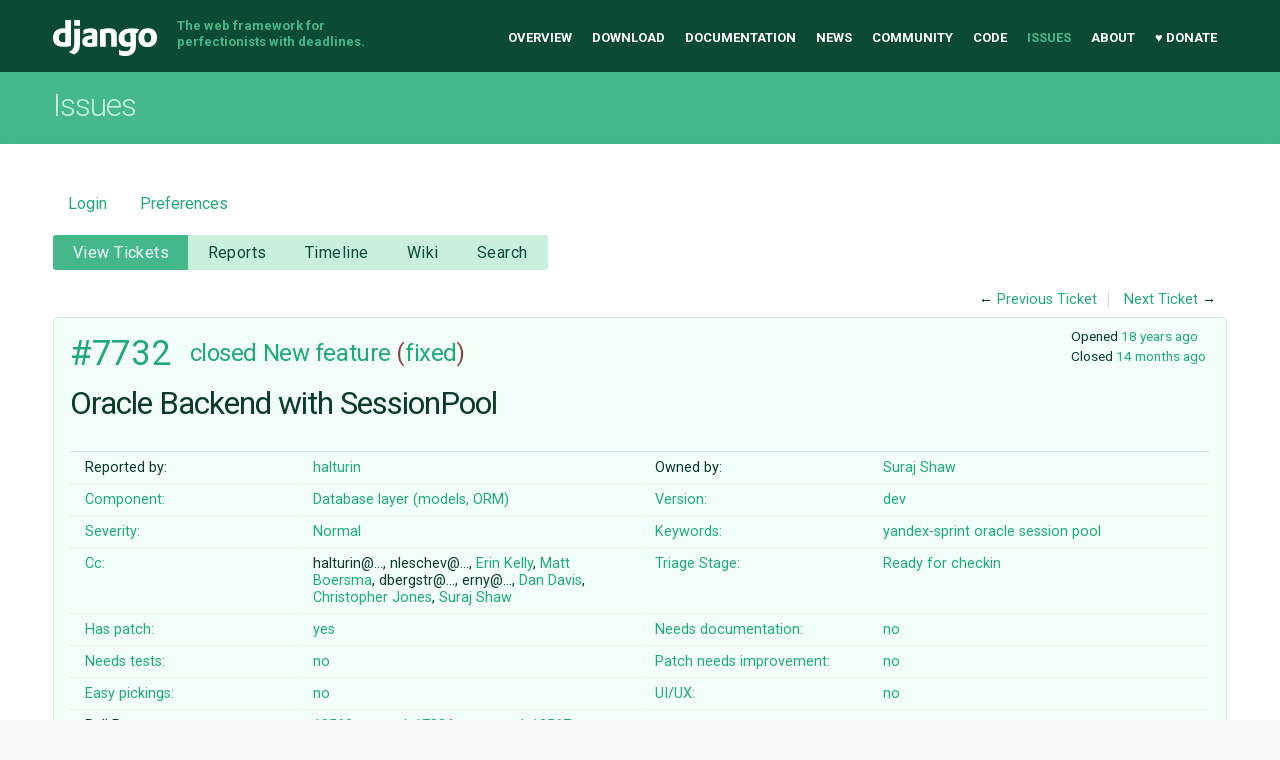

--- FILE ---
content_type: text/html;charset=utf-8
request_url: https://code.djangoproject.com/ticket/7732
body_size: 126418
content:

<!DOCTYPE html>
<html lang="en-US"> 
<head>
        <!-- # block head (content inherited from layout.html) -->
    <title>
      #7732 (Oracle Backend with SessionPool)
          – Django

    </title>

    <meta http-equiv="Content-Type" content="text/html; charset=UTF-8" />
    <meta http-equiv="X-UA-Compatible" content="IE=edge" />
    <!--[if IE]><script>
        if (/^#__msie303:/.test(window.location.hash))
        window.location.replace(window.location.hash.replace(/^#__msie303:/, '#'));
        </script><![endif]-->

    <link rel="start"  href="/wiki" />
    <link rel="search"  href="/search" />
    <link rel="help"  href="/wiki/TracGuide" />
    <link rel="stylesheet"  href="/chrome/common/css/trac.css" type="text/css" />
    <link rel="stylesheet"  href="/chrome/common/css/ticket.css" type="text/css" />
    <link rel="stylesheet"  href="/chrome/common/css/jquery-ui/jquery-ui.css" type="text/css" />
    <link rel="stylesheet"  href="/chrome/common/css/jquery-ui-addons.css" type="text/css" />
    <link rel="stylesheet"  href="/chrome/tracdragdrop/tracdragdrop.css" type="text/css" />
    <link rel="icon"  href="/chrome/site/img/favicon.ico" type="image/x-icon" />
    <link rel="first"  href="/ticket/1" title="Ticket #1" />
    <link rel="prev"  href="/ticket/7731" title="Ticket #7731" />
    <link rel="last"  href="/ticket/36899" title="Ticket #36899" />
    <link rel="next"  href="/ticket/7733" title="Ticket #7733" />
    <link rel="alternate"  class="rss" href="/ticket/7732?format=rss" title="RSS Feed" type="application/rss+xml" />
    <link rel="alternate"  class="csv" href="/ticket/7732?format=csv" title="Comma-delimited Text" type="text/csv" />
    <link rel="alternate"  class="tab" href="/ticket/7732?format=tab" title="Tab-delimited Text" type="text/tab-separated-values" />
    <noscript>
      <style>
        .trac-noscript { display: none !important }
      </style>     </noscript>
    <link type="application/opensearchdescription+xml" rel="search"
          href="/search/opensearch"
          title="Search Django"/>
    <script>
      var comments_prefs={"comments_order":"oldest","show_comments":"true","show_prop_changes":"true"};
      var old_values={"cc":"halturin@gmail.com, nleschev@gmail.com, ikelly, mboersma, dbergstr@juniper.net, erny@yaco.es, danizen, cjbj, suraj-ora-2020","changetime":"2024-12-17T10:26:37Z","component":"Database layer (models, ORM)","description":"This new backend uses Oracle session pool to improve database performance in threaded environment. Overall speedup for large amounts of small queries is 2-3 times.","easy":"0","has_patch":"1","id":7732,"keywords":"yandex-sprint oracle session pool","needs_better_patch":"0","needs_docs":"0","needs_tests":"0","owner":"suraj-ora-2020","reporter":"halturin","resolution":"fixed","severity":"Normal","stage":"Ready for checkin","status":"closed","summary":"Oracle Backend with SessionPool","time":"2008-07-12T14:30:08Z","type":"New feature","ui_ux":"0","version":"dev"};
      var changes=[{"author":"halturin","comment":"Tarball with oracle_pool db backend","comment_history":{"0":{"author":"halturin","comment":"Tarball with oracle_pool db backend","date":1215873111000000}},"date":1215873111000000,"fields":{"attachment":{"label":"Attachment","new":"oracle_pool.tar.gz","old":"","rendered":"\"\u2192 \\u003cspan class=\\\"trac-field-new\\\"\\u003eoracle_pool.tar.gz\\u003c/span\\u003e\""}},"permanent":0},{"author":"serialx","cnum":1,"comment":"Can you modify the files to conform with [http://www.djangoproject.com/documentation/contributing/#patch-style Django Patch Style]?\r\n\r\n\r\nAnd I think adding a new backend needs design decision. By patching the existing oracle backend and making pooling an option seems to be better. Making milestone post-1.0 since modifying or adding feature to the current backend is currently out of scope of 1.0 release.","comment_history":{"0":{"author":"serialx","comment":"Can you modify the files to conform with [http://www.djangoproject.com/documentation/contributing/#patch-style Django Patch Style]?\r\n\r\n\r\nAnd I think adding a new backend needs design decision. By patching the existing oracle backend and making pooling an option seems to be better. Making milestone post-1.0 since modifying or adding feature to the current backend is currently out of scope of 1.0 release.","date":1215945798000000}},"date":1215945798000000,"fields":{"milestone":{"label":"milestone","new":"post-1.0","old":"","rendered":"\"\u2192 \\u003cspan class=\\\"trac-field-new\\\"\\u003epost-1.0\\u003c/span\\u003e\""},"needs_better_patch":{"label":"Patch needs improvement","new":"1","old":"","rendered":"set"},"needs_docs":{"label":"Needs documentation","new":"1","old":"","rendered":"set"},"stage":{"label":"Triage Stage","new":"Design decision needed","old":"Unreviewed","rendered":"\"\\u003cspan class=\\\"trac-field-old\\\"\\u003eUnreviewed\\u003c/span\\u003e \u2192 \\u003cspan class=\\\"trac-field-new\\\"\\u003eDesign decision needed\\u003c/span\\u003e\""}},"permanent":1},{"author":"jbronn","comment":"Oracle pooling patch derived from tarball.","comment_history":{"0":{"author":"jbronn","comment":"Oracle pooling patch derived from tarball.","date":1216223401000000}},"date":1216223401000000,"fields":{"attachment":{"label":"Attachment","new":"oracle_pool.diff","old":"","rendered":"\"\u2192 \\u003cspan class=\\\"trac-field-new\\\"\\u003eoracle_pool.diff\\u003c/span\\u003e\""}},"permanent":0},{"author":"ikelly","comment":"Modified patch with print statements removed","comment_history":{"0":{"author":"ikelly","comment":"Modified patch with print statements removed","date":1216659528000000}},"date":1216659528000000,"fields":{"attachment":{"label":"Attachment","new":"oracle_pool.2.diff","old":"","rendered":"\"\u2192 \\u003cspan class=\\\"trac-field-new\\\"\\u003eoracle_pool.2.diff\\u003c/span\\u003e\""}},"permanent":0},{"author":"ikelly","cnum":2,"comment":"I'm trying to run this through the test suite, and I'm seeing lots of non-deterministic test failures.  When I try to run the full test suite, I get an early error where it's setting up the test database and apparently trying to reset a sequence that doesn't exist.  When I try to run just the basic test, the test runs, but lots of queries return dramatically incorrect results.  It's not obvious where this is coming from, but it needs to be addressed before this can be committed.","comment_history":{"0":{"author":"ikelly","comment":"I'm trying to run this through the test suite, and I'm seeing lots of non-deterministic test failures.  When I try to run the full test suite, I get an early error where it's setting up the test database and apparently trying to reset a sequence that doesn't exist.  When I try to run just the basic test, the test runs, but lots of queries return dramatically incorrect results.  It's not obvious where this is coming from, but it needs to be addressed before this can be committed.","date":1216660105000000}},"date":1216660105000000,"fields":{},"permanent":1},{"author":"nleschev","cnum":3,"comment":"We have included all changes in this patch(oracle_pool.3.diff). Also has been added 4 settings. [[BR]]\r\nDATABASE_SESSION_POOL=[True/False] [[BR]]\r\nDATABASE_SESSION_POOL_MIN=1  [[BR]]    \r\nDATABASE_SESSION_POOL_MAX=3[[BR]]\r\nDATABASE_SESSION_POOL_INCREMENT=1[[BR]]\r\n\r\n","comment_history":{"0":{"author":"nleschev","comment":"We have included all changes in this patch(oracle_pool.3.diff). Also has been added 4 settings. [[BR]]\r\nDATABASE_SESSION_POOL=[True/False] [[BR]]\r\nDATABASE_SESSION_POOL_MIN=1  [[BR]]    \r\nDATABASE_SESSION_POOL_MAX=3[[BR]]\r\nDATABASE_SESSION_POOL_INCREMENT=1[[BR]]\r\n\r\n","date":1216900085000000}},"date":1216900085000000,"fields":{"cc":{"label":"Cc","new":"halturin@gmail.com, nleschev@gmail.com","old":"","rendered":"\"\\u003cspan class=\\\"trac-author\\\"\\u003ehalturin@\u2026\\u003c/span\\u003e \\u003cspan class=\\\"trac-author\\\"\\u003enleschev@\u2026\\u003c/span\\u003e added\""}},"permanent":1},{"author":"nleschev","comment":"","comment_history":{"0":{"author":"nleschev","comment":"","date":1216900104000000}},"date":1216900104000000,"fields":{"attachment":{"label":"Attachment","new":"oracle_pool.3.diff","old":"","rendered":"\"\u2192 \\u003cspan class=\\\"trac-field-new\\\"\\u003eoracle_pool.3.diff\\u003c/span\\u003e\""}},"permanent":0},{"author":"ikelly","cnum":4,"comment":"","comment_history":{"0":{"author":"ikelly","comment":"","date":1220386566000000}},"date":1220386566000000,"fields":{"cc":{"label":"Cc","new":"halturin@gmail.com, nleschev@gmail.com, ikelly","old":"halturin@gmail.com, nleschev@gmail.com","rendered":"\"\\u003cspan class=\\\"trac-author\\\"\\u003eErin Kelly\\u003c/span\\u003e added\""}},"permanent":1},{"author":"mboersma","cnum":5,"comment":"","comment_history":{"0":{"author":"mboersma","comment":"","date":1232300851000000}},"date":1232300851000000,"fields":{"cc":{"label":"Cc","new":"halturin@gmail.com, nleschev@gmail.com, ikelly, mboersma","old":"halturin@gmail.com, nleschev@gmail.com, ikelly","rendered":"\"\\u003cspan class=\\\"trac-author\\\"\\u003eMatt Boersma\\u003c/span\\u003e added\""}},"permanent":1},{"author":"mboersma","cnum":6,"comment":"","comment_history":{"0":{"author":"mboersma","comment":"","date":1232301402000000}},"date":1232301402000000,"fields":{"keywords":{"label":"Keywords","new":"yandex-sprint oracle session pool","old":"yandex-sprint","rendered":"\"oracle session pool added\""}},"permanent":1},{"author":null,"cnum":7,"comment":"Milestone post-1.0 deleted","comment_history":{"0":{"author":null,"comment":"Milestone post-1.0 deleted","date":1235591504000000}},"date":1235591504000000,"fields":{"milestone":{"label":"milestone","new":"","old":"post-1.0","rendered":"\"\\u003cspan class=\\\"trac-field-deleted\\\"\\u003epost-1.0\\u003c/span\\u003e\""}},"permanent":1},{"author":"dbergstr@juniper.net","comment":"Patch against revision 10578 (1.1beta).  Use settings.DATABASE_OPTIONS, general code cleanup.","comment_history":{"0":{"author":"dbergstr@juniper.net","comment":"Patch against revision 10578 (1.1beta).  Use settings.DATABASE_OPTIONS, general code cleanup.","date":1239921917000000}},"date":1239921917000000,"fields":{"attachment":{"label":"Attachment","new":"oracle_pool.4.diff","old":"","rendered":"\"\u2192 \\u003cspan class=\\\"trac-field-new\\\"\\u003eoracle_pool.4.diff\\u003c/span\\u003e\""}},"permanent":0},{"author":"anonymous","cnum":8,"comment":"","comment_history":{"0":{"author":"anonymous","comment":"","date":1239922098000000}},"date":1239922098000000,"fields":{"cc":{"label":"Cc","new":"halturin@gmail.com, nleschev@gmail.com, ikelly, mboersma, dbergstr@juniper.net","old":"halturin@gmail.com, nleschev@gmail.com, ikelly, mboersma","rendered":"\"\\u003cspan class=\\\"trac-author\\\"\\u003edbergstr@\u2026\\u003c/span\\u003e added\""}},"permanent":1},{"author":"mboersma","cnum":9,"comment":"I'm still not able to get cx_Oracle's SessionPool to behave correctly for the entire Django test suite.  I've tried the 4/16/09 patch here as well as my own implementations, but we quickly get test case failures that I've had a very hard time tracking down.\r\n\r\nI have not given up--I think this should offer obvious speed improvements.  I'm marking this as ","comment_history":{"0":{"author":"mboersma","comment":"I'm still not able to get cx_Oracle's SessionPool to behave correctly for the entire Django test suite.  I've tried the 4/16/09 patch here as well as my own implementations, but we quickly get test case failures that I've had a very hard time tracking down.\r\n\r\nI have not given up--I think this should offer obvious speed improvements.  I'm marking this as ","date":1242143042000000}},"date":1242143042000000,"fields":{"milestone":{"label":"milestone","new":"1.2","old":"","rendered":"\"\u2192 \\u003cspan class=\\\"trac-field-new\\\"\\u003e1.2\\u003c/span\\u003e\""},"needs_tests":{"label":"Needs tests","new":"1","old":"0","rendered":"set"},"owner":{"label":"Owner","new":"mboersma","old":"nobody","rendered":"\"changed from \\u003cspan class=\\\"trac-author\\\"\\u003enobody\\u003c/span\\u003e to \\u003cspan class=\\\"trac-author\\\"\\u003eMatt Boersma\\u003c/span\\u003e\""},"stage":{"label":"Triage Stage","new":"Accepted","old":"Design decision needed","rendered":"\"\\u003cspan class=\\\"trac-field-old\\\"\\u003eDesign decision needed\\u003c/span\\u003e \u2192 \\u003cspan class=\\\"trac-field-new\\\"\\u003eAccepted\\u003c/span\\u003e\""},"status":{"label":"Status","new":"assigned","old":"new","rendered":"\"\\u003cspan class=\\\"trac-field-old\\\"\\u003enew\\u003c/span\\u003e \u2192 \\u003cspan class=\\\"trac-field-new\\\"\\u003eassigned\\u003c/span\\u003e\""}},"permanent":1},{"author":"mboersma","cnum":10,"comment":"...(continued) I'm marking this as needed for the next big release.","comment_history":{"0":{"author":"mboersma","comment":"...(continued) I'm marking this as needed for the next big release.","date":1242143096000000}},"date":1242143096000000,"fields":{},"permanent":1},{"author":"dbergstr@juniper.net","cnum":11,"comment":"I've never looked at the test suite, nor do I have a clue how cx_oracle manages connections and transactions, but perhaps problems arise because some of the tests don't do a commit?  The connection would then go back into the pool with an open transaction, and when it was next pulled out of the pool, the state in that connection would be different from what is expected.  In general, using any pooled resource can expose sloppy practices in the calling code (failure to properly initialize shared memory, db connection leaks, etc.).","comment_history":{"0":{"author":"dbergstr@juniper.net","comment":"I've never looked at the test suite, nor do I have a clue how cx_oracle manages connections and transactions, but perhaps problems arise because some of the tests don't do a commit?  The connection would then go back into the pool with an open transaction, and when it was next pulled out of the pool, the state in that connection would be different from what is expected.  In general, using any pooled resource can expose sloppy practices in the calling code (failure to properly initialize shared memory, db connection leaks, etc.).","date":1242325001000000}},"date":1242325001000000,"fields":{},"permanent":1},{"author":"mboersma","comment":"Modified patch against trunk [10832] that passes the Django test suite","comment_history":{"0":{"author":"mboersma","comment":"Modified patch against trunk [10832] that passes the Django test suite","date":1242840388000000}},"date":1242840388000000,"fields":{"attachment":{"label":"Attachment","new":"oracle_pool.5.diff","old":"","rendered":"\"\u2192 \\u003cspan class=\\\"trac-field-new\\\"\\u003eoracle_pool.5.diff\\u003c/span\\u003e\""}},"permanent":0},{"author":"erny","cnum":12,"comment":"","comment_history":{"0":{"author":"erny","comment":"","date":1243462338000000}},"date":1243462338000000,"fields":{"cc":{"label":"Cc","new":"halturin@gmail.com, nleschev@gmail.com, ikelly, mboersma, dbergstr@juniper.net, erny@yaco.es","old":"halturin@gmail.com, nleschev@gmail.com, ikelly, mboersma, dbergstr@juniper.net","rendered":"\"\\u003cspan class=\\\"trac-author\\\"\\u003eerny@\u2026\\u003c/span\\u003e added\""}},"permanent":1},{"author":"erny","cnum":13,"comment":"Can we have a bit of feedback about if the patch is supposed to work correctly now and it's effectivity?","comment_history":{"0":{"author":"erny","comment":"Can we have a bit of feedback about if the patch is supposed to work correctly now and it's effectivity?","date":1243462642000000}},"date":1243462642000000,"fields":{},"permanent":1},{"author":"ikelly","cnum":14,"comment":"The patch works as far as we've seen.  The issues that were arising in the test suite had to do with the test setup attempting to disconnect, change the connection parameters, and reconnect, which failed because of the pool.  For the same reason, I suspect it will take some work to make this compatible with the multidb branch, but otherwise it's usable.\r\n","comment_history":{"0":{"author":"ikelly","comment":"The patch works as far as we've seen.  The issues that were arising in the test suite had to do with the test setup attempting to disconnect, change the connection parameters, and reconnect, which failed because of the pool.  For the same reason, I suspect it will take some work to make this compatible with the multidb branch, but otherwise it's usable.\r\n","date":1243463742000000}},"date":1243463742000000,"fields":{},"permanent":1},{"author":"erny","cnum":15,"comment":"The patch didn't work for me for 1.0.X branch rev10865. I attach al alternative patch for this version.","comment_history":{"0":{"author":"erny","comment":"The patch didn't work for me for 1.0.X branch rev10865. I attach al alternative patch for this version.","date":1244112605000000}},"date":1244112605000000,"fields":{},"permanent":1},{"author":"erny","comment":"Oracle Pool for 1.0.X branch","comment_history":{"0":{"author":"erny","comment":"Oracle Pool for 1.0.X branch","date":1244112721000000}},"date":1244112721000000,"fields":{"attachment":{"label":"Attachment","new":"oracle_pool.6.diff","old":"","rendered":"\"\u2192 \\u003cspan class=\\\"trac-field-new\\\"\\u003eoracle_pool.6.diff\\u003c/span\\u003e\""}},"permanent":0},{"author":"erny","cnum":16,"comment":"I found that the used SessionPools getmode parameter may no match everybody's requirements. This should be a parameter. Would be great if this really was a parameter of p.acquire()","comment_history":{"0":{"author":"erny","comment":"I found that the used SessionPools getmode parameter may no match everybody's requirements. This should be a parameter. Would be great if this really was a parameter of p.acquire()","date":1244115269000000}},"date":1244115269000000,"fields":{},"permanent":1},{"author":"erny","cnum":17,"comment":"Bad news: I get `DatabaseError: ORA-03135: connection lost contact` with cx_Oracle 4.4.1 which does not drop/release/reconnect the connections. After the all connections are acquired, I get: `ORA-24418: Cannot open further sessions`. As it's author in the cx_Oracle mailing list suggest, a `pool.drop(connection)` is not enough, as it raises another exception. The complete pool may be replaced.","comment_history":{"0":{"author":"erny","comment":"Bad news: I get `DatabaseError: ORA-03135: connection lost contact` with cx_Oracle 4.4.1 which does not drop/release/reconnect the connections. After the all connections are acquired, I get: `ORA-24418: Cannot open further sessions`. As it's author in the cx_Oracle mailing list suggest, a `pool.drop(connection)` is not enough, as it raises another exception. The complete pool may be replaced.","date":1245323556000000}},"date":1245323556000000,"fields":{},"permanent":1},{"author":"edcrewe","cnum":18,"comment":"I have packaged up a version of this pooling backend, and made it available on pypi\r\n\r\nsee http://pypi.python.org/pypi/django-oraclepool\r\n\r\nThis includes some tests, and other extra little bits.\r\nIt has also been tested against 1.1 and 1.2\r\n\r\n- Ed Crewe","comment_history":{"0":{"author":"edcrewe","comment":"I have packaged up a version of this pooling backend, and made it available on pypi\r\n\r\nsee http://pypi.python.org/pypi/django-oraclepool\r\n\r\nThis includes some tests, and other extra little bits.\r\nIt has also been tested against 1.1 and 1.2\r\n\r\n- Ed Crewe","date":1264694444000000}},"date":1264694444000000,"fields":{},"permanent":1},{"author":"Alex","cnum":19,"comment":"We are past the feature phase of 1.2.","comment_history":{"0":{"author":"Alex","comment":"We are past the feature phase of 1.2.","date":1266962477000000}},"date":1266962477000000,"fields":{"milestone":{"label":"milestone","new":"1.3","old":"1.2","rendered":"\"\\u003cspan class=\\\"trac-field-old\\\"\\u003e1.2\\u003c/span\\u003e \u2192 \\u003cspan class=\\\"trac-field-new\\\"\\u003e1.3\\u003c/span\\u003e\""}},"permanent":1},{"author":"lukeplant","cnum":20,"comment":"","comment_history":{"0":{"author":"lukeplant","comment":"","date":1303161573253051}},"date":1303161573253051,"fields":{"severity":{"label":"Severity","new":"Normal","old":"","rendered":"\"\u2192 \\u003cspan class=\\\"trac-field-new\\\"\\u003eNormal\\u003c/span\\u003e\""},"type":{"label":"Type","new":"New feature","old":"","rendered":"\"\u2192 \\u003cspan class=\\\"trac-field-new\\\"\\u003eNew feature\\u003c/span\\u003e\""}},"permanent":1},{"author":"jacob","cnum":21,"comment":"Milestone 1.3 deleted","comment_history":{"0":{"author":"jacob","comment":"Milestone 1.3 deleted","date":1317226347127998}},"date":1317226347127998,"fields":{"milestone":{"label":"milestone","new":"","old":"1.3","rendered":"\"\\u003cspan class=\\\"trac-field-deleted\\\"\\u003e1.3\\u003c/span\\u003e\""}},"permanent":1},{"author":"aaugustin","cnum":11,"comment":"Change UI/UX from NULL to False.","comment_history":{"0":{"author":"aaugustin","comment":"Change UI/UX from NULL to False.","date":1329561590341553}},"date":1329561590341553,"fields":{"ui_ux":{"label":"UI/UX","new":"0","old":"","rendered":"unset"}},"permanent":1},{"author":"aaugustin","cnum":12,"comment":"Change Easy pickings from NULL to False.","comment_history":{"0":{"author":"aaugustin","comment":"Change Easy pickings from NULL to False.","date":1329561910003582}},"date":1329561910003582,"fields":{"easy":{"label":"Easy pickings","new":"0","old":"","rendered":"unset"}},"permanent":1},{"author":"skyl","cnum":13,"comment":"I have what may be a more simple approach to the problem. I branched off of the current django master on github. I can easily remove the extraneous flake8 changes and squash into one commit for a pull request:\r\n\r\nhttps://github.com/skyl/django/compare/7732-oracle-sessionpool\r\n\r\nIt appears that the tests will pass against Oracle (takes forever). However, I'm not that familiar with the ins and outs of how database backends work. If someone could look at my patch and let me know if there is something obvious I've missed, I would appreciate it. On a simple test webapp, I'm experiencing a significant speedup with the patch.","comment_history":{"0":{"author":"skyl","comment":"I have what may be a more simple approach to the problem. I branched off of the current django master on github. I can easily remove the extraneous flake8 changes and squash into one commit for a pull request:\r\n\r\nhttps://github.com/skyl/django/compare/7732-oracle-sessionpool\r\n\r\nIt appears that the tests will pass against Oracle (takes forever). However, I'm not that familiar with the ins and outs of how database backends work. If someone could look at my patch and let me know if there is something obvious I've missed, I would appreciate it. On a simple test webapp, I'm experiencing a significant speedup with the patch.","date":1361084511463778}},"date":1361084511463778,"fields":{},"permanent":1},{"author":"akaariai","cnum":14,"comment":"It seems that allowing the use of the cx_Oracle inbuilt pooler is a good idea.\r\n\r\nAs for the implementation: is the use of class level pool variable really safe? It seems the pool instance is connection settings dependent, so having just one pool per project seems suspicious.\r\n\r\nAlso, the close() implementation should probably do a rollback before releasing the connection back to the pool.","comment_history":{"0":{"author":"akaariai","comment":"It seems that allowing the use of the cx_Oracle inbuilt pooler is a good idea.\r\n\r\nAs for the implementation: is the use of class level pool variable really safe? It seems the pool instance is connection settings dependent, so having just one pool per project seems suspicious.\r\n\r\nAlso, the close() implementation should probably do a rollback before releasing the connection back to the pool.","date":1361126951043365}},"date":1361126951043365,"fields":{},"permanent":1},{"author":"skyl","cnum":15,"comment":"I changed to 1 pool per alias; 1 pool per project was definitely wrong. I also changed to doing a `self.connection.rollback()` in `close` before releasing the connection.","comment_history":{"0":{"author":"skyl","comment":"I changed to 1 pool per alias; 1 pool per project was definitely wrong. I also changed to doing a `self.connection.rollback()` in `close` before releasing the connection.","date":1361143103254392}},"date":1361143103254392,"fields":{},"permanent":1},{"author":"erny","cnum":16,"comment":"I had the following problems in the past: The Oracle pools is a \"per process\" pool. Each Python Process gets its own pool. Supposing X processes (apache prefork, wsgi, etc.) with each Y min connections we get X * Y connections. So keep your min connections count low. With Oracle 11, there seems to be a server side session pool which should be much more convenient, but I didn't test it.","comment_history":{"0":{"author":"erny","comment":"I had the following problems in the past: The Oracle pools is a \"per process\" pool. Each Python Process gets its own pool. Supposing X processes (apache prefork, wsgi, etc.) with each Y min connections we get X * Y connections. So keep your min connections count low. With Oracle 11, there seems to be a server side session pool which should be much more convenient, but I didn't test it.","date":1361193923368753}},"date":1361193923368753,"fields":{},"permanent":1},{"author":"skyl","cnum":17,"comment":"Unfortunately, I think there needs to be some error-checking on the connection after it is acquired from the pool. After some hours (I didn't configure the instance I'm running against so I'm not sure how long), I get `ORA-02399: exceeded maximum connect time, you are being logged off`; then, the pool continues to try to get the same connection, failing every time with, `ORA-01012: not logged on`. I think there are 2 options then.\r\n\r\n    1) put a `CONN_MAX_AGE` parameter in the `SESSION_POOL` settings dict and drop the connection if it is close enough to that age\r\n    2) ping the connection after it is acquired and drop it if it is not usable\r\n\r\n(1) Age is not an attribute of the connection that I can see; so, it would be ugly to do our own book-keeping on the age of the connections in the pools we are holding. This does not cover other possible error scenarios.\r\n(2) This would be a hit to performance every time a connection is acquired.\r\n\r\nI think (2) would be easy enough to add. Other suggestions?","comment_history":{"0":{"author":"skyl","comment":"Unfortunately, I think there needs to be some error-checking on the connection after it is acquired from the pool. After some hours (I didn't configure the instance I'm running against so I'm not sure how long), I get `ORA-02399: exceeded maximum connect time, you are being logged off`; then, the pool continues to try to get the same connection, failing every time with, `ORA-01012: not logged on`. I think there are 2 options then.\r\n\r\n    1) put a `CONN_MAX_AGE` parameter in the `SESSION_POOL` settings dict and drop the connection if it is close enough to that age\r\n    2) ping the connection after it is acquired and drop it if it is not usable\r\n\r\n(1) Age is not an attribute of the connection that I can see; so, it would be ugly to do our own book-keeping on the age of the connections in the pools we are holding. This does not cover other possible error scenarios.\r\n(2) This would be a hit to performance every time a connection is acquired.\r\n\r\nI think (2) would be easy enough to add. Other suggestions?","date":1361213502646447}},"date":1361213502646447,"fields":{},"permanent":1},{"author":"thedrow","cnum":18,"comment":"Since I believe that adding pooled backends was rejected from Django shouldn't this issue be closed?","comment_history":{"0":{"author":"thedrow","comment":"Since I believe that adding pooled backends was rejected from Django shouldn't this issue be closed?","date":1414317519132300}},"date":1414317519132300,"fields":{},"permanent":1},{"author":"timgraham","cnum":19,"comment":"","comment_history":{"0":{"author":"timgraham","comment":"","date":1474644642783926}},"date":1474644642783926,"fields":{"owner":{"label":"Owner","new":"","old":"mboersma","rendered":"\"\\u003cspan class=\\\"trac-author\\\"\\u003eMatt Boersma\\u003c/span\\u003e removed\""},"status":{"label":"Status","new":"new","old":"assigned","rendered":"\"\\u003cspan class=\\\"trac-field-old\\\"\\u003eassigned\\u003c/span\\u003e \u2192 \\u003cspan class=\\\"trac-field-new\\\"\\u003enew\\u003c/span\\u003e\""}},"permanent":1},{"author":"danizen","cnum":20,"comment":"I'm interested in this.   I'm not quite on the point of assigning it, but one of my developers asked me see to return to what is needed to use Oracle DRCP.    I tested it using django-oraclepool many years ago to determine whether there was any performance difference, from the client-side, between CONN_MAX_AGE and this feature.   django-oraclepool is so old, that it seems I'd either need to fork it or return to this issue.","comment_history":{"0":{"author":"danizen","comment":"I'm interested in this.   I'm not quite on the point of assigning it, but one of my developers asked me see to return to what is needed to use Oracle DRCP.    I tested it using django-oraclepool many years ago to determine whether there was any performance difference, from the client-side, between CONN_MAX_AGE and this feature.   django-oraclepool is so old, that it seems I'd either need to fork it or return to this issue.","date":1557934862488428}},"date":1557934862488428,"fields":{"cc":{"label":"Cc","new":"halturin@gmail.com, nleschev@gmail.com, ikelly, mboersma, dbergstr@juniper.net, erny@yaco.es, danizen","old":"halturin@gmail.com, nleschev@gmail.com, ikelly, mboersma, dbergstr@juniper.net, erny@yaco.es","rendered":"\"\\u003cspan class=\\\"trac-author\\\"\\u003eDan Davis\\u003c/span\\u003e added\""}},"permanent":1},{"author":"felixxm","cnum":21,"comment":"","comment_history":{"0":{"author":"felixxm","comment":"","date":1693469231043981}},"date":1693469231043981,"fields":{"cc":{"label":"Cc","new":"halturin@gmail.com, nleschev@gmail.com, ikelly, mboersma, dbergstr@juniper.net, erny@yaco.es, danizen, cjbj, suraj-ora-2020","old":"halturin@gmail.com, nleschev@gmail.com, ikelly, mboersma, dbergstr@juniper.net, erny@yaco.es, danizen","rendered":"\"\\u003cspan class=\\\"trac-author\\\"\\u003eChristopher Jones\\u003c/span\\u003e \\u003cspan class=\\\"trac-author\\\"\\u003eSuraj Shaw\\u003c/span\\u003e added\""}},"permanent":1},{"author":"suraj-ora-2020","cnum":22,"comment":"","comment_history":{"0":{"author":"suraj-ora-2020","comment":"","date":1705398770290873}},"date":1705398770290873,"fields":{"owner":{"label":"Owner","new":"suraj-ora-2020","old":"","rendered":"\"set to \\u003cspan class=\\\"trac-author\\\"\\u003eSuraj Shaw\\u003c/span\\u003e\""},"status":{"label":"Status","new":"assigned","old":"new","rendered":"\"\\u003cspan class=\\\"trac-field-old\\\"\\u003enew\\u003c/span\\u003e \u2192 \\u003cspan class=\\\"trac-field-new\\\"\\u003eassigned\\u003c/span\\u003e\""}},"permanent":1},{"author":"suraj-ora-2020","comment":"Design specification ","comment_history":{"0":{"author":"suraj-ora-2020","comment":"Design specification ","date":1705429758281644}},"date":1705429758281644,"fields":{"attachment":{"label":"Attachment","new":"Session Pool Backend in Django For Oracle (1).docx","old":"","rendered":"\"\u2192 \\u003cspan class=\\\"trac-field-new\\\"\\u003eSession Pool Backend in Django For Oracle (1).docx\\u003c/span\\u003e\""}},"permanent":0},{"author":"suraj-ora-2020","cnum":23,"comment":"[https://github.com/django/django/pull/17834 PR]","comment_history":{"0":{"author":"suraj-ora-2020","comment":"[https://github.com/django/django/pull/17743 PR]","date":1705430875545159},"1":{"author":"suraj-ora-2020","comment":"[https://github.com/django/django/pull/17834 PR]","date":1707820351393875}},"date":1705430875545159,"fields":{},"permanent":1},{"author":"suraj-ora-2020","cnum":24,"comment":"","comment_history":{"0":{"author":"suraj-ora-2020","comment":"","date":1707820562554902}},"date":1707820562554902,"fields":{"has_patch":{"label":"Has patch","new":"0","old":"1","rendered":"unset"},"needs_docs":{"label":"Needs documentation","new":"0","old":"1","rendered":"unset"},"needs_tests":{"label":"Needs tests","new":"0","old":"1","rendered":"unset"}},"permanent":1},{"author":"suraj-ora-2020","cnum":25,"comment":"","comment_history":{"0":{"author":"suraj-ora-2020","comment":"","date":1707988566037988}},"date":1707988566037988,"fields":{"has_patch":{"label":"Has patch","new":"1","old":"0","rendered":"set"},"needs_better_patch":{"label":"Patch needs improvement","new":"0","old":"1","rendered":"unset"}},"permanent":1},{"author":"felixxm","cnum":26,"comment":"","comment_history":{"0":{"author":"felixxm","comment":"","date":1707991752712592}},"date":1707991752712592,"fields":{"needs_better_patch":{"label":"Patch needs improvement","new":"1","old":"0","rendered":"set"}},"permanent":1},{"author":"suraj-ora-2020","cnum":27,"comment":"","comment_history":{"0":{"author":"suraj-ora-2020","comment":"","date":1708317935382222}},"date":1708317935382222,"fields":{"needs_better_patch":{"label":"Patch needs improvement","new":"0","old":"1","rendered":"unset"}},"permanent":1},{"author":"felixxm","cnum":28,"comment":"","comment_history":{"0":{"author":"felixxm","comment":"","date":1709125893475300}},"date":1709125893475300,"fields":{"needs_better_patch":{"label":"Patch needs improvement","new":"1","old":"0","rendered":"set"},"needs_tests":{"label":"Needs tests","new":"1","old":"0","rendered":"set"}},"permanent":1},{"author":"suraj-ora-2020","cnum":29,"comment":"","comment_history":{"0":{"author":"suraj-ora-2020","comment":"","date":1710479143352840}},"date":1710479143352840,"fields":{"needs_better_patch":{"label":"Patch needs improvement","new":"0","old":"1","rendered":"unset"},"needs_tests":{"label":"Needs tests","new":"0","old":"1","rendered":"unset"}},"permanent":1},{"author":"felixxm","cnum":30,"comment":"","comment_history":{"0":{"author":"felixxm","comment":"","date":1710758926375507}},"date":1710758926375507,"fields":{"needs_better_patch":{"label":"Patch needs improvement","new":"1","old":"0","rendered":"set"}},"permanent":1},{"author":"suraj-ora-2020","cnum":31,"comment":"","comment_history":{"0":{"author":"suraj-ora-2020","comment":"","date":1711480754601338}},"date":1711480754601338,"fields":{"needs_better_patch":{"label":"Patch needs improvement","new":"0","old":"1","rendered":"unset"}},"permanent":1},{"author":"sarahboyce","cnum":32,"comment":"","comment_history":{"0":{"author":"sarahboyce","comment":"","date":1712141456647231}},"date":1712141456647231,"fields":{"needs_better_patch":{"label":"Patch needs improvement","new":"1","old":"0","rendered":"set"}},"permanent":1},{"author":"suraj-ora-2020","cnum":33,"comment":"","comment_history":{"0":{"author":"suraj-ora-2020","comment":"","date":1712565248555968}},"date":1712565248555968,"fields":{"needs_better_patch":{"label":"Patch needs improvement","new":"0","old":"1","rendered":"unset"}},"permanent":1},{"author":"sarahboyce","cnum":34,"comment":"","comment_history":{"0":{"author":"sarahboyce","comment":"","date":1712849092380744}},"date":1712849092380744,"fields":{"needs_better_patch":{"label":"Patch needs improvement","new":"1","old":"0","rendered":"set"}},"permanent":1},{"author":"suraj-ora-2020","cnum":35,"comment":"","comment_history":{"0":{"author":"suraj-ora-2020","comment":"","date":1713282553029191}},"date":1713282553029191,"fields":{"needs_better_patch":{"label":"Patch needs improvement","new":"0","old":"1","rendered":"unset"}},"permanent":1},{"author":"sarahboyce","cnum":36,"comment":"","comment_history":{"0":{"author":"sarahboyce","comment":"","date":1723623885666562}},"date":1723623885666562,"fields":{"needs_better_patch":{"label":"Patch needs improvement","new":"1","old":"0","rendered":"set"}},"permanent":1},{"author":"suraj-ora-2020","cnum":37,"comment":"","comment_history":{"0":{"author":"suraj-ora-2020","comment":"","date":1724774068751709}},"date":1724774068751709,"fields":{"needs_better_patch":{"label":"Patch needs improvement","new":"0","old":"1","rendered":"unset"}},"permanent":1},{"author":"sarahboyce","cnum":38,"comment":"","comment_history":{"0":{"author":"sarahboyce","comment":"","date":1725000450537011}},"date":1725000450537011,"fields":{"needs_better_patch":{"label":"Patch needs improvement","new":"1","old":"0","rendered":"set"}},"permanent":1},{"author":"suraj-ora-2020","cnum":39,"comment":"","comment_history":{"0":{"author":"suraj-ora-2020","comment":"","date":1725855317775499}},"date":1725855317775499,"fields":{"needs_better_patch":{"label":"Patch needs improvement","new":"0","old":"1","rendered":"unset"}},"permanent":1},{"author":"sarahboyce","cnum":40,"comment":"","comment_history":{"0":{"author":"sarahboyce","comment":"","date":1725869931785188}},"date":1725869931785188,"fields":{"needs_better_patch":{"label":"Patch needs improvement","new":"1","old":"0","rendered":"set"}},"permanent":1},{"author":"suraj-ora-2020","cnum":41,"comment":"","comment_history":{"0":{"author":"suraj-ora-2020","comment":"","date":1725902267673927}},"date":1725902267673927,"fields":{"needs_better_patch":{"label":"Patch needs improvement","new":"0","old":"1","rendered":"unset"}},"permanent":1},{"author":"sarahboyce","cnum":42,"comment":"","comment_history":{"0":{"author":"sarahboyce","comment":"","date":1733759787580832}},"date":1733759787580832,"fields":{"needs_better_patch":{"label":"Patch needs improvement","new":"1","old":"0","rendered":"set"}},"permanent":1},{"author":"sarahboyce","cnum":43,"comment":"","comment_history":{"0":{"author":"sarahboyce","comment":"","date":1733910272790447}},"date":1733910272790447,"fields":{"needs_better_patch":{"label":"Patch needs improvement","new":"0","old":"1","rendered":"unset"}},"permanent":1},{"author":"sarahboyce","cnum":44,"comment":"","comment_history":{"0":{"author":"sarahboyce","comment":"","date":1733911126737059}},"date":1733911126737059,"fields":{"stage":{"label":"Triage Stage","new":"Ready for checkin","old":"Accepted","rendered":"\"\\u003cspan class=\\\"trac-field-old\\\"\\u003eAccepted\\u003c/span\\u003e \u2192 \\u003cspan class=\\\"trac-field-new\\\"\\u003eReady for checkin\\u003c/span\\u003e\""}},"permanent":1},{"author":"Sarah Boyce \u003c42296566+sarahboyce@users.noreply.github.com\u003e","cnum":45,"comment":"In [changeset:\"0d9872fc9a70ef6966930c68c68febea7eb60ede\" 0d9872fc]:\n{{{#!CommitTicketReference repository=\"\" revision=\"0d9872fc9a70ef6966930c68c68febea7eb60ede\"\nFixed #7732 -- Added support for connection pools on Oracle.\n}}}","comment_history":{"0":{"author":"Sarah Boyce \u003c42296566+sarahboyce@users.noreply.github.com\u003e","comment":"In [changeset:\"0d9872fc9a70ef6966930c68c68febea7eb60ede\" 0d9872fc]:\n{{{#!CommitTicketReference repository=\"\" revision=\"0d9872fc9a70ef6966930c68c68febea7eb60ede\"\nFixed #7732 -- Added support for connection pools on Oracle.\n}}}","date":1734431197067632}},"date":1734431197067632,"fields":{"resolution":{"label":"Resolution","new":"fixed","old":"","rendered":"\"\u2192 \\u003cspan class=\\\"trac-field-new\\\"\\u003efixed\\u003c/span\\u003e\""},"status":{"label":"Status","new":"closed","old":"assigned","rendered":"\"\\u003cspan class=\\\"trac-field-old\\\"\\u003eassigned\\u003c/span\\u003e \u2192 \\u003cspan class=\\\"trac-field-new\\\"\\u003eclosed\\u003c/span\\u003e\""}},"permanent":1}];
      var auto_preview_timeout=2.0;
      var form_token="2fa207824d0e057eb57b43be";
      var jquery_ui={"ampm":true,"date_format":"M d, yy","day_names":{"abbreviated":["Sun","Mon","Tue","Wed","Thu","Fri","Sat"],"narrow":["S","M","T","W","T","F","S"],"wide":["Sunday","Monday","Tuesday","Wednesday","Thursday","Friday","Saturday"]},"default_timezone":-360,"first_week_day":0,"month_names":{"abbreviated":["Jan","Feb","Mar","Apr","May","Jun","Jul","Aug","Sep","Oct","Nov","Dec"],"wide":["January","February","March","April","May","June","July","August","September","October","November","December"]},"period_names":{"am":["AM","AM"],"pm":["PM","PM"]},"show_timezone":false,"time_format":"h:mm:ss TT","timepicker_separator":", ","timezone_iso8601":false,"timezone_list":null};
      var _tracdragdrop={"base_url":"/","can_create":false,"max_size":262144,"new_url":"/tracdragdrop/new/ticket/7732","no_image_msg":"No image \"%(id)s\" attached to %(parent)s","parent_name":"Ticket #7732","raw_parent_url":"/raw-attachment/ticket/7732/"};
    </script>
    <script src="/chrome/common/js/jquery.js"></script>
    <script src="/chrome/common/js/babel.js"></script>
    <script src="/chrome/common/js/trac.js"></script>
    <script src="/chrome/common/js/search.js"></script>
    <script src="/chrome/common/js/folding.js"></script>
    <script src="/chrome/common/js/wikitoolbar.js"></script>
    <script src="/chrome/common/js/resizer.js"></script>
    <script src="/chrome/common/js/auto_preview.js"></script>
    <script src="/chrome/common/js/jquery-ui.js"></script>
    <script src="/chrome/common/js/jquery-ui-addons.js"></script>
    <script src="/chrome/common/js/jquery-ui-i18n.js"></script>
    <script src="/chrome/tracdragdrop/tracdragdrop.js"></script>
    <script>
      jQuery(function($) {
        $(".trac-autofocus").focus();
        $(".trac-target-new").attr("target", "_blank");
        if ($.ui) { /* is jquery-ui added? */
          $(".trac-datepicker:not([readonly])")
            .prop("autocomplete", "off").datepicker();
          // Input current date when today is pressed.
          var _goToToday = $.datepicker._gotoToday;
          $.datepicker._gotoToday = function(id) {
            _goToToday.call(this, id);
            this._selectDate(id)
          };
          $(".trac-datetimepicker:not([readonly])")
            .prop("autocomplete", "off").datetimepicker();
        }
        $(".trac-disable").disableSubmit(".trac-disable-determinant");
        setTimeout(function() { $(".trac-scroll").scrollToTop() }, 1);
        $(".trac-disable-on-submit").disableOnSubmit();
      });
    </script>
    <!--   # include 'site_head.html' (layout.html) -->
<meta name="viewport" content="width=device-width, initial-scale=1" />
<link rel="stylesheet" href="/chrome/site/css/output.css" />
<link rel="stylesheet" href="/chrome/site/css/trachacks.css" />
<!--! uncomment for local version of webfont loader if desired. -->
<!--! <script src="/chrome/site/js/lib/webfont.js"></script> -->
<script src="//ajax.googleapis.com/ajax/libs/webfont/1.5.6/webfont.js"></script>
<script>
  WebFont.load({
    google: {
      families: ['Inconsolata:400,700:latin', 'Roboto:400italic,700italic,300,700,400:latin']
    }
  });
</script>
  <script type="text/javascript" src="/chrome/site/tickethacks.js"></script>
    <!--   end of site_head.html -->
    <!-- # endblock head (content inherited from layout.html) -->


    <script src="/chrome/common/js/threaded_comments.js"></script>
    <script>
      jQuery(function($) {
        $("div.description").find("h1,h2,h3,h4,h5,h6")
          .addAnchor(_("Link to this section"));
        $(".foldable").enableFolding(false, true);
        $("#attachments").toggleClass("collapsed");
        $("#trac-up-attachments").click(function () {
          $("#attachments").removeClass("collapsed");
          return true;
        });
        $("#modify").parent().toggleClass("collapsed");
        $(".trac-topnav a").click(function() {
          $("#modify").parent().removeClass("collapsed");
        });

        function setRevertHandler() {
          $("button.trac-revert").click(function() {
            var div = $("div", this);
            var field_name = div[0].id.substr(7);
            var field_value = div.text();
            var input = $("#propertyform *[name=field_" + field_name + "]");
            if (input.length > 0) {
              if (input.filter("input[type=radio]").length > 0) {
                input.val([field_value]);
              } else if (input.filter("input[type=checkbox]").length > 0) {
                input.val(field_value == "1" ? [field_value] : []);
              } else {
                input.val(field_value);
              }
            } else { // Special case for CC checkbox
              input = $("#propertyform input[name=cc_update]").val([]);
            }
            input.change();
            // Remove the revert button
            if ($(this).closest("tbody").children("tr").length === 1)
              $(this).closest(".trac-change-panel").remove();
            else
              $(this).closest("tr").remove();
            return false;
          });
        }
        setRevertHandler();

        var comment_focused = false;
        $("#comment").focus(function() { comment_focused = true; })
                     .blur(function() { comment_focused = false; });
        $("#propertyform").autoSubmit({preview: '1'}, function(data, reply) {
          var items = $(reply);
          // Update ticket box
          $("#ticket").replaceWith(items.filter('#ticket'));
          // Replaces content of #changelog, without recreating it
          $("#changelog").empty().append(items.filter("#changelog").contents());
          // Apply comments order and "Show" preferences
          applyCommentsOrder(
            $('#prefs input[name="trac-comments-order"]:checked').val());
          // Show warnings
          var new_changes = $("#changelog .trac-new");
          $("#trac-edit-warning").toggle(new_changes.length != 0);
          if (new_changes.length != 0)
            $("#changelog").parent().show().removeClass("collapsed");
          $("#trac-preview-warning").remove();
          $("#trac-edit-warning").before(items.filter('#trac-preview-warning'));
          // Update view time
          $("#propertyform input[name='view_time']")
            .replaceWith(items.filter("input[name='view_time']"));
          // Update preview
          var preview = $("#ticketchange")
            .html(items.filter('#preview').children());
          var show_preview = preview.children().length != 0;
          $("#ticketchange").toggle(show_preview);
          setRevertHandler();
          // Execute scripts to load stylesheets
          items.filter("script").appendTo("head");
        }, "#ticketchange .trac-loading");
        $("#trac-comment-editor")
            .autoSubmit({preview_comment: '1'}, function(data, reply) {
          var comment = $("#trac-comment-editor")
            .next("div.comment").html(reply);
          comment.toggle(comment.children().length != 0);
        }, "#changelog .trac-loading");

      });
    </script>
</head>

<body class="mdzr-boxshadow mdzr-svg">
<div role="banner" id="top">
  <div class="container">
    <a class="logo" href="https://www.djangoproject.com/">Django</a>
    <p class="meta">The web framework for perfectionists with deadlines.</p>
    <nav role="navigation">
      <ul>
        <li><a href="https://www.djangoproject.com/">Overview</a></li>
        <li><a href="https://www.djangoproject.com/download/">Download</a></li>
        <li><a href="https://docs.djangoproject.com/">Documentation</a></li>
        <li><a href="https://www.djangoproject.com/weblog/">News</a></li>
        <li><a href="https://www.djangoproject.com/community/">Community</a></li>
        <li>
          <a href="https://github.com/django/django" target="_blank" rel="noopener">Code</a>
        </li>
        <li class="active"><a href="/">Issues</a></li>
        <li><a href="https://www.djangoproject.com/foundation/">About</a></li>
        <li><a href="https://www.djangoproject.com/fundraising/">&#9829; Donate</a></li>
      </ul>
    </nav>
  </div>
</div>  <div id="banner">
    <div class="copy-banner">
      <div class="container">
        <h1>Issues</h1>
      </div>
    </div>

  <div class="container full-width">
    <div role="main">
  <div id="metanav" class="nav">
    <ul>
        <li><a href="/login?referer=/ticket/7732">Login</a></li>
      <li><a href="/prefs">Preferences</a></li>
    </ul>
  </div>
  <div id="mainnav" class="nav">
  <ul><li  class="active first"><a href="/query">View Tickets</a></li><li ><a href="/wiki/Reports">Reports</a></li><li ><a href="/timeline">Timeline</a></li><li ><a href="/wiki">Wiki</a></li><li  class="last"><a href="/search">Search</a></li></ul>
</div>

  <div id="subnav" class="nav">
</div>

  <div id="main" >

    <div id="ctxtnav" class="nav">
      <h2>Context Navigation</h2>
      <ul>
        <li  class="first"><span>&larr; <a class="prev" href="/ticket/7731" title="Ticket #7731">Previous Ticket</a></span></li>
        <li  class="last"><span><a class="next" href="/ticket/7733" title="Ticket #7733">Next Ticket</a> &rarr;</span></li>
      </ul>
      <hr />
    </div>
    

    

    <div id="content" class="ticket">



<div id="ticket">
  <div id="ticketbox" class="trac-content">
    <div class="date">
      <p>Opened <a class="timeline" href="/timeline?from=2008-07-12T09%3A30%3A08-05%3A00&amp;precision=second" title="See timeline at Jul 12, 2008, 9:30:08 AM">18 years ago</a></p>
      <p>Closed <a class="timeline" href="/timeline?from=2024-12-17T04%3A26%3A37-06%3A00&amp;precision=second" title="See timeline at Dec 17, 2024, 4:26:37 AM">14 months ago</a></p>
    </div>


    <h2>
      <a href="/ticket/7732" class="trac-id">#7732</a>
      <span class="trac-status">
        <a href="/query?status=closed">closed</a>
      </span>
      <span class="trac-type">
        <a href="/query?status=!closed&amp;type=New+feature">New feature</a>
      </span>
      <span class="trac-resolution">
        (<a href="/query?resolution=fixed&amp;status=closed">fixed</a>)
      </span>
    </h2>

    <h1 id="trac-ticket-title" class="searchable">
      <span class="summary">Oracle Backend with SessionPool</span>
    </h1>

    <table class="properties">

      <tr>
        <th id="h_reporter">Reported by:</th>
        <td class="searchable" headers="h_reporter"><a class="trac-author" href="/query?reporter=halturin&amp;status=!closed">halturin</a></td>

        <th id="h_owner">Owned by:</th>
        <td headers="h_owner"><a class="trac-author" href="/query?owner=suraj-ora-2020&amp;status=!closed">Suraj Shaw</a></td>
      </tr>
      <tr>
        <th id="h_component">
          Component:
        </th>
        <td headers="h_component">
          <a href="/query?component=Database+layer+(models%2C+ORM)&amp;status=!closed">Database layer (models, ORM)</a>
        </td>
        <th id="h_version">
          Version:
        </th>
        <td headers="h_version">
          <a href="/query?status=!closed&amp;version=dev" title="Released Sep 17, 2025, 2:33:58 PM">dev</a>
        </td>
      </tr>
      <tr>
        <th id="h_severity">
          Severity:
        </th>
        <td headers="h_severity">
          <a href="/query?severity=Normal&amp;status=!closed">Normal</a>
        </td>
        <th id="h_keywords">
          Keywords:
        </th>
        <td class="searchable" headers="h_keywords">
          <a href="/query?keywords=~yandex-sprint&amp;status=!closed">yandex-sprint</a> <a href="/query?keywords=~oracle&amp;status=!closed">oracle</a> <a href="/query?keywords=~session&amp;status=!closed">session</a> <a href="/query?keywords=~pool&amp;status=!closed">pool</a>
        </td>
      </tr>
      <tr>
        <th id="h_cc">
          Cc:
        </th>
        <td class="searchable" headers="h_cc">
          halturin@…, nleschev@…, <a href="/query?cc=~ikelly&amp;status=!closed">Erin Kelly</a>, <a href="/query?cc=~mboersma&amp;status=!closed">Matt Boersma</a>, dbergstr@…, erny@…, <a href="/query?cc=~danizen&amp;status=!closed">Dan Davis</a>, <a href="/query?cc=~cjbj&amp;status=!closed">Christopher Jones</a>, <a href="/query?cc=~suraj-ora-2020&amp;status=!closed">Suraj Shaw</a>
        </td>
        <th id="h_stage">
          Triage Stage:
        </th>
        <td headers="h_stage">
          <a href="/query?stage=Ready+for+checkin&amp;status=!closed">Ready for checkin</a>
        </td>
      </tr>
      <tr>
        <th id="h_has_patch">
          Has patch:
        </th>
        <td headers="h_has_patch">
          <a href="/query?has_patch=1&amp;status=!closed">yes</a>
        </td>
        <th id="h_needs_docs">
          Needs documentation:
        </th>
        <td headers="h_needs_docs">
          <a href="/query?needs_docs=0&amp;status=!closed">no</a>
        </td>
      </tr>
      <tr>
        <th id="h_needs_tests">
          Needs tests:
        </th>
        <td headers="h_needs_tests">
          <a href="/query?needs_tests=0&amp;status=!closed">no</a>
        </td>
        <th id="h_needs_better_patch">
          Patch needs improvement:
        </th>
        <td headers="h_needs_better_patch">
          <a href="/query?needs_better_patch=0&amp;status=!closed">no</a>
        </td>
      </tr>
      <tr>
        <th id="h_easy">
          Easy pickings:
        </th>
        <td headers="h_easy">
          <a href="/query?easy=0&amp;status=!closed">no</a>
        </td>
        <th id="h_ui_ux">
          UI/UX:
        </th>
        <td headers="h_ui_ux">
          <a href="/query?status=!closed&amp;ui_ux=0">no</a>
        </td>
      </tr>
    </table>
    <div class="description">
      <h2 id="comment:description">Description
      </h2>



      <script>
        // float left elements like inlinebuttons will be presented in
        // right-to-left order, i.e. those added before #addreply will
        // be on the right, those added after will be on the left
        function insertNearReplyToDescription(content, side) {
          if (side === 'right') {
            $("#ticket .description #addreply").before(content);
          } else if (side === 'rightmost') {
            $("#ticket .description > h2").after(content);
          } else if (side === 'leftmost') {
            $("#ticket .description").children(".searchable, br")
              .before(content);
          } else { // 'left'
            $("#ticket .description #addreply").after(content);
          }
        }
      </script>

      <div class="searchable">
        <p>
This new backend uses Oracle session pool to improve database performance in threaded environment. Overall speedup for large amounts of small queries is 2-3 times.<br />
</p>

      </div>
    </div>
  </div>
</div>






<div id="attachments">
  <h3  class="foldable">
    Attachments
    <span class="trac-count">(8)</span></h3>
  <div class="attachments">
    <dl class="attachments">
      <dt><a href="/attachment/ticket/7732/oracle_pool.tar.gz" title="View attachment">oracle_pool.tar.gz</a><a href="/raw-attachment/ticket/7732/oracle_pool.tar.gz"
          class="trac-rawlink" title="Download">&#8203;</a>
 (<span title="10678 bytes">10.4 KB</span>
) - added by <span class="trac-author">halturin</span> <a class="timeline" href="/timeline?from=2008-07-12T09%3A31%3A51-05%3A00&amp;precision=second" title="See timeline at Jul 12, 2008, 9:31:51 AM">18 years ago</a>.</dt>
      <dd>Tarball with oracle_pool db backend</dd>
      <dt><a href="/attachment/ticket/7732/oracle_pool.diff" title="View attachment">oracle_pool.diff</a><a href="/raw-attachment/ticket/7732/oracle_pool.diff"
          class="trac-rawlink" title="Download">&#8203;</a>
 (<span title="4439 bytes">4.3 KB</span>
) - added by <span class="trac-author">jbronn</span> <a class="timeline" href="/timeline?from=2008-07-16T10%3A50%3A01-05%3A00&amp;precision=second" title="See timeline at Jul 16, 2008, 10:50:01 AM">18 years ago</a>.</dt>
      <dd>Oracle pooling patch derived from tarball.</dd>
      <dt><a href="/attachment/ticket/7732/oracle_pool.2.diff" title="View attachment">oracle_pool.2.diff</a><a href="/raw-attachment/ticket/7732/oracle_pool.2.diff"
          class="trac-rawlink" title="Download">&#8203;</a>
 (<span title="4180 bytes">4.1 KB</span>
) - added by <span class="trac-author">Erin Kelly</span> <a class="timeline" href="/timeline?from=2008-07-21T11%3A58%3A48-05%3A00&amp;precision=second" title="See timeline at Jul 21, 2008, 11:58:48 AM">18 years ago</a>.</dt>
      <dd>Modified patch with print statements removed</dd>
      <dt><a href="/attachment/ticket/7732/oracle_pool.3.diff" title="View attachment">oracle_pool.3.diff</a><a href="/raw-attachment/ticket/7732/oracle_pool.3.diff"
          class="trac-rawlink" title="Download">&#8203;</a>
 (<span title="4852 bytes">4.7 KB</span>
) - added by <span class="trac-author">nleschev</span> <a class="timeline" href="/timeline?from=2008-07-24T06%3A48%3A24-05%3A00&amp;precision=second" title="See timeline at Jul 24, 2008, 6:48:24 AM">18 years ago</a>.</dt>
      <dt><a href="/attachment/ticket/7732/oracle_pool.4.diff" title="View attachment">oracle_pool.4.diff</a><a href="/raw-attachment/ticket/7732/oracle_pool.4.diff"
          class="trac-rawlink" title="Download">&#8203;</a>
 (<span title="7446 bytes">7.3 KB</span>
) - added by <span class="trac-author">dbergstr@…</span> <a class="timeline" href="/timeline?from=2009-04-16T17%3A45%3A17-05%3A00&amp;precision=second" title="See timeline at Apr 16, 2009, 5:45:17 PM">17 years ago</a>.</dt>
      <dd>Patch against revision 10578 (1.1beta).  Use settings.DATABASE_OPTIONS, general code cleanup.</dd>
      <dt><a href="/attachment/ticket/7732/oracle_pool.5.diff" title="View attachment">oracle_pool.5.diff</a><a href="/raw-attachment/ticket/7732/oracle_pool.5.diff"
          class="trac-rawlink" title="Download">&#8203;</a>
 (<span title="7542 bytes">7.4 KB</span>
) - added by <span class="trac-author">Matt Boersma</span> <a class="timeline" href="/timeline?from=2009-05-20T12%3A26%3A28-05%3A00&amp;precision=second" title="See timeline at May 20, 2009, 12:26:28 PM">17 years ago</a>.</dt>
      <dd>Modified patch against trunk <a class="changeset" href="/changeset/10832/">[10832]</a> that passes the Django test suite</dd>
      <dt><a href="/attachment/ticket/7732/oracle_pool.6.diff" title="View attachment">oracle_pool.6.diff</a><a href="/raw-attachment/ticket/7732/oracle_pool.6.diff"
          class="trac-rawlink" title="Download">&#8203;</a>
 (<span title="3996 bytes">3.9 KB</span>
) - added by <span class="trac-author">erny</span> <a class="timeline" href="/timeline?from=2009-06-04T05%3A52%3A01-05%3A00&amp;precision=second" title="See timeline at Jun 4, 2009, 5:52:01 AM">17 years ago</a>.</dt>
      <dd>Oracle Pool for 1.0.X branch</dd>
      <dt><a href="/attachment/ticket/7732/Session%20Pool%20Backend%20in%20Django%20For%20Oracle%20(1).docx" title="View attachment">Session Pool Backend in Django For Oracle (1).docx</a><a href="/raw-attachment/ticket/7732/Session%20Pool%20Backend%20in%20Django%20For%20Oracle%20(1).docx"
          class="trac-rawlink" title="Download">&#8203;</a>
 (<span title="23097 bytes">22.6 KB</span>
) - added by <span class="trac-author">Suraj Shaw</span> <a class="timeline" href="/timeline?from=2024-01-16T12%3A29%3A18-06%3A00&amp;precision=second" title="See timeline at Jan 16, 2024, 12:29:18 PM">2 years ago</a>.</dt>
      <dd>Design specification</dd>
    </dl>
    <p>
  Download all attachments as:
  <a rel="nofollow" href="/zip-attachment/ticket/7732/">.zip</a>
</p>




  </div>
</div>
      <div>
        <div class="trac-noscript" style="position: relative">
          <form id="prefs" method="get" action="/prefs"
                style="position: absolute; right: 0">
            <div id="trac-comments-order">
              <input type="radio" id="trac-comments-oldest"
                     name="trac-comments-order" value="oldest"
                     checked="checked" />
              <label for="trac-comments-oldest">Oldest first</label>
              <input type="radio" id="trac-comments-newest"
                     name="trac-comments-order" value="newest" />
              <label for="trac-comments-newest">Newest first</label>
              <span id="trac-threaded-toggle" style="display: none">
                <input type="radio" id="trac-comments-threaded"
                       name="trac-comments-order" value="threaded" />
                <label for="trac-comments-threaded">Threaded</label>
              </span>
            </div>
            <div>
              <input id="trac-show-comments-toggle" type="checkbox"
                     checked="checked" />
              <label for="trac-show-comments-toggle">Show comments</label>
              <input id="trac-show-property-changes-toggle" type="checkbox" />
              <label for="trac-show-property-changes-toggle">
                Show property changes</label>
            </div>
          </form>
        </div>

        <h3 class="foldable">
          Change History
          <span class="trac-count">(64)</span></h3>

        <div id="changelog">
          <div class="change">






<h3 class="change">
  <span class="threading">
  </span>
  by <span class="trac-author">halturin</span>, <a class="timeline" href="/timeline?from=2008-07-12T09%3A31%3A51-05%3A00&amp;precision=second" title="See timeline at Jul 12, 2008, 9:31:51 AM">18 years ago</a>

</h3>

<div class="trac-change-panel">



  <div class="trac-ticket-buttons">
  </div>


  <table class="changes">


    <tr class="trac-field-attachment">
      <th class="trac-field-attachment">Attachment:</th>
      <td>
        <a href="/attachment/ticket/7732/oracle_pool.tar.gz"><em>oracle_pool.tar.gz</em></a><a href="/raw-attachment/ticket/7732/oracle_pool.tar.gz"
                                  title="Download"
                                  class="trac-rawlink">&#8203;</a>
 added      </td>
    </tr>
  </table>
</div>





<div class="comment searchable">
  <p>
Tarball with oracle_pool db backend<br />
</p>

</div>
          </div>
          <div class="change" id="trac-change-1-1215945798000000">






<h3 class="change" id="comment:1">
  <span class="threading">
  </span>
  <span class="cnum"><a href="#comment:1" class="">comment:1</a>
</span>
  by <span class="trac-author">Sung-jin Hong</span>, <a class="timeline" href="/timeline?from=2008-07-13T05%3A43%3A18-05%3A00&amp;precision=second" title="See timeline at Jul 13, 2008, 5:43:18 AM">18 years ago</a>

</h3>

<div class="trac-change-panel">



  <div class="trac-ticket-buttons">
  </div>


  <table class="changes">


    <tr class="trac-field-milestone">
      <th class="trac-field-milestone">milestone:</th>
      <td>
        → <span class="trac-field-new">post-1.0</span>
      </td>
    </tr>

    <tr class="trac-field-needs_docs">
      <th class="trac-field-needs_docs">Needs documentation:</th>
      <td>
        set
      </td>
    </tr>

    <tr class="trac-field-needs_better_patch">
      <th class="trac-field-needs_better_patch">Patch needs improvement:</th>
      <td>
        set
      </td>
    </tr>

    <tr class="trac-field-stage">
      <th class="trac-field-stage">Triage Stage:</th>
      <td>
        <span class="trac-field-old">Unreviewed</span> → <span class="trac-field-new">Design decision needed</span>
      </td>
    </tr>
  </table>
</div>





<div class="comment searchable">
  <p>
Can you modify the files to conform with <a class="ext-link" href="http://www.djangoproject.com/documentation/contributing/#patch-style"><span class="icon">​</span>Django Patch Style</a>?<br />
</p>
<p>
And I think adding a new backend needs design decision. By patching the existing oracle backend and making pooling an option seems to be better. Making milestone post-1.0 since modifying or adding feature to the current backend is currently out of scope of 1.0 release.<br />
</p>

</div>
          </div>
          <div class="change">






<h3 class="change">
  <span class="threading">
  </span>
  by <span class="trac-author">jbronn</span>, <a class="timeline" href="/timeline?from=2008-07-16T10%3A50%3A01-05%3A00&amp;precision=second" title="See timeline at Jul 16, 2008, 10:50:01 AM">18 years ago</a>

</h3>

<div class="trac-change-panel">



  <div class="trac-ticket-buttons">
  </div>


  <table class="changes">


    <tr class="trac-field-attachment">
      <th class="trac-field-attachment">Attachment:</th>
      <td>
        <a href="/attachment/ticket/7732/oracle_pool.diff"><em>oracle_pool.diff</em></a><a href="/raw-attachment/ticket/7732/oracle_pool.diff"
                                  title="Download"
                                  class="trac-rawlink">&#8203;</a>
 added      </td>
    </tr>
  </table>
</div>





<div class="comment searchable">
  <p>
Oracle pooling patch derived from tarball.<br />
</p>

</div>
          </div>
          <div class="change">






<h3 class="change">
  <span class="threading">
  </span>
  by <span class="trac-author">Erin Kelly</span>, <a class="timeline" href="/timeline?from=2008-07-21T11%3A58%3A48-05%3A00&amp;precision=second" title="See timeline at Jul 21, 2008, 11:58:48 AM">18 years ago</a>

</h3>

<div class="trac-change-panel">



  <div class="trac-ticket-buttons">
  </div>


  <table class="changes">


    <tr class="trac-field-attachment">
      <th class="trac-field-attachment">Attachment:</th>
      <td>
        <a href="/attachment/ticket/7732/oracle_pool.2.diff"><em>oracle_pool.2.diff</em></a><a href="/raw-attachment/ticket/7732/oracle_pool.2.diff"
                                  title="Download"
                                  class="trac-rawlink">&#8203;</a>
 added      </td>
    </tr>
  </table>
</div>





<div class="comment searchable">
  <p>
Modified patch with print statements removed<br />
</p>

</div>
          </div>
          <div class="change" id="trac-change-2-1216660105000000">






<h3 class="change" id="comment:2">
  <span class="threading">
  </span>
  <span class="cnum"><a href="#comment:2" class="">comment:2</a>
</span>
  by <span class="trac-author">Erin Kelly</span>, <a class="timeline" href="/timeline?from=2008-07-21T12%3A08%3A25-05%3A00&amp;precision=second" title="See timeline at Jul 21, 2008, 12:08:25 PM">18 years ago</a>

</h3>

<div class="trac-change-panel">



  <div class="trac-ticket-buttons">
  </div>


</div>





<div class="comment searchable">
  <p>
I'm trying to run this through the test suite, and I'm seeing lots of non-deterministic test failures.  When I try to run the full test suite, I get an early error where it's setting up the test database and apparently trying to reset a sequence that doesn't exist.  When I try to run just the basic test, the test runs, but lots of queries return dramatically incorrect results.  It's not obvious where this is coming from, but it needs to be addressed before this can be committed.<br />
</p>

</div>
          </div>
          <div class="change" id="trac-change-3-1216900085000000">






<h3 class="change" id="comment:3">
  <span class="threading">
  </span>
  <span class="cnum"><a href="#comment:3" class="">comment:3</a>
</span>
  by <span class="trac-author">nleschev</span>, <a class="timeline" href="/timeline?from=2008-07-24T06%3A48%3A05-05%3A00&amp;precision=second" title="See timeline at Jul 24, 2008, 6:48:05 AM">18 years ago</a>

</h3>

<div class="trac-change-panel">



  <div class="trac-ticket-buttons">
  </div>


  <table class="changes">


    <tr class="trac-field-cc">
      <th class="trac-field-cc">Cc:</th>
      <td>
        <span class="trac-author">halturin@…</span> <span class="trac-author">nleschev@…</span> added
      </td>
    </tr>
  </table>
</div>





<div class="comment searchable">
  <p>
We have included all changes in this patch(oracle_pool.3.diff). Also has been added 4 settings. <br />
DATABASE_SESSION_POOL=[True/False] <br />
DATABASE_SESSION_POOL_MIN=1  <br />    
DATABASE_SESSION_POOL_MAX=3<br />
DATABASE_SESSION_POOL_INCREMENT=1<br />
</p>

</div>
          </div>
          <div class="change">






<h3 class="change">
  <span class="threading">
  </span>
  by <span class="trac-author">nleschev</span>, <a class="timeline" href="/timeline?from=2008-07-24T06%3A48%3A24-05%3A00&amp;precision=second" title="See timeline at Jul 24, 2008, 6:48:24 AM">18 years ago</a>

</h3>

<div class="trac-change-panel">



  <div class="trac-ticket-buttons">
  </div>


  <table class="changes">


    <tr class="trac-field-attachment">
      <th class="trac-field-attachment">Attachment:</th>
      <td>
        <a href="/attachment/ticket/7732/oracle_pool.3.diff"><em>oracle_pool.3.diff</em></a><a href="/raw-attachment/ticket/7732/oracle_pool.3.diff"
                                  title="Download"
                                  class="trac-rawlink">&#8203;</a>
 added      </td>
    </tr>
  </table>
</div>





          </div>
          <div class="change" id="trac-change-4-1220386566000000">






<h3 class="change" id="comment:4">
  <span class="threading">
  </span>
  <span class="cnum"><a href="#comment:4" class="">comment:4</a>
</span>
  by <span class="trac-author">Erin Kelly</span>, <a class="timeline" href="/timeline?from=2008-09-02T15%3A16%3A06-05%3A00&amp;precision=second" title="See timeline at Sep 2, 2008, 3:16:06 PM">17 years ago</a>

</h3>

<div class="trac-change-panel">



  <div class="trac-ticket-buttons">
  </div>


  <table class="changes">


    <tr class="trac-field-cc">
      <th class="trac-field-cc">Cc:</th>
      <td>
        <span class="trac-author">Erin Kelly</span> added
      </td>
    </tr>
  </table>
</div>





          </div>
          <div class="change" id="trac-change-5-1232300851000000">






<h3 class="change" id="comment:5">
  <span class="threading">
  </span>
  <span class="cnum"><a href="#comment:5" class="">comment:5</a>
</span>
  by <span class="trac-author">Matt Boersma</span>, <a class="timeline" href="/timeline?from=2009-01-18T11%3A47%3A31-06%3A00&amp;precision=second" title="See timeline at Jan 18, 2009, 11:47:31 AM">17 years ago</a>

</h3>

<div class="trac-change-panel">



  <div class="trac-ticket-buttons">
  </div>


  <table class="changes">


    <tr class="trac-field-cc">
      <th class="trac-field-cc">Cc:</th>
      <td>
        <span class="trac-author">Matt Boersma</span> added
      </td>
    </tr>
  </table>
</div>





          </div>
          <div class="change" id="trac-change-6-1232301402000000">






<h3 class="change" id="comment:6">
  <span class="threading">
  </span>
  <span class="cnum"><a href="#comment:6" class="">comment:6</a>
</span>
  by <span class="trac-author">Matt Boersma</span>, <a class="timeline" href="/timeline?from=2009-01-18T11%3A56%3A42-06%3A00&amp;precision=second" title="See timeline at Jan 18, 2009, 11:56:42 AM">17 years ago</a>

</h3>

<div class="trac-change-panel">



  <div class="trac-ticket-buttons">
  </div>


  <table class="changes">


    <tr class="trac-field-keywords">
      <th class="trac-field-keywords">Keywords:</th>
      <td>
        oracle session pool added
      </td>
    </tr>
  </table>
</div>





          </div>
          <div class="change" id="trac-change-7-1235591504000000">






<h3 class="change" id="comment:7">
  <span class="threading">
  </span>
  <span class="cnum"><a href="#comment:7" class="">comment:7</a>
</span>
  by <span class="trac-author-none">(none)</span>, <a class="timeline" href="/timeline?from=2009-02-25T13%3A51%3A44-06%3A00&amp;precision=second" title="See timeline at Feb 25, 2009, 1:51:44 PM">17 years ago</a>

</h3>

<div class="trac-change-panel">



  <div class="trac-ticket-buttons">
  </div>


  <table class="changes">


    <tr class="trac-field-milestone">
      <th class="trac-field-milestone">milestone:</th>
      <td>
        <span class="trac-field-deleted">post-1.0</span>
      </td>
    </tr>
  </table>
</div>





<div class="comment searchable">
  <p>
Milestone post-1.0 deleted<br />
</p>

</div>
          </div>
          <div class="change">






<h3 class="change">
  <span class="threading">
  </span>
  by <span class="trac-author">dbergstr@…</span>, <a class="timeline" href="/timeline?from=2009-04-16T17%3A45%3A17-05%3A00&amp;precision=second" title="See timeline at Apr 16, 2009, 5:45:17 PM">17 years ago</a>

</h3>

<div class="trac-change-panel">



  <div class="trac-ticket-buttons">
  </div>


  <table class="changes">


    <tr class="trac-field-attachment">
      <th class="trac-field-attachment">Attachment:</th>
      <td>
        <a href="/attachment/ticket/7732/oracle_pool.4.diff"><em>oracle_pool.4.diff</em></a><a href="/raw-attachment/ticket/7732/oracle_pool.4.diff"
                                  title="Download"
                                  class="trac-rawlink">&#8203;</a>
 added      </td>
    </tr>
  </table>
</div>





<div class="comment searchable">
  <p>
Patch against revision 10578 (1.1beta).  Use settings.DATABASE_OPTIONS, general code cleanup.<br />
</p>

</div>
          </div>
          <div class="change" id="trac-change-8-1239922098000000">






<h3 class="change" id="comment:8">
  <span class="threading">
  </span>
  <span class="cnum"><a href="#comment:8" class="">comment:8</a>
</span>
  by <span class="trac-author-anonymous">anonymous</span>, <a class="timeline" href="/timeline?from=2009-04-16T17%3A48%3A18-05%3A00&amp;precision=second" title="See timeline at Apr 16, 2009, 5:48:18 PM">17 years ago</a>

</h3>

<div class="trac-change-panel">



  <div class="trac-ticket-buttons">
  </div>


  <table class="changes">


    <tr class="trac-field-cc">
      <th class="trac-field-cc">Cc:</th>
      <td>
        <span class="trac-author">dbergstr@…</span> added
      </td>
    </tr>
  </table>
</div>





          </div>
          <div class="change" id="trac-change-9-1242143042000000">






<h3 class="change" id="comment:9">
  <span class="threading">
  </span>
  <span class="cnum"><a href="#comment:9" class="">comment:9</a>
</span>
  by <span class="trac-author">Matt Boersma</span>, <a class="timeline" href="/timeline?from=2009-05-12T10%3A44%3A02-05%3A00&amp;precision=second" title="See timeline at May 12, 2009, 10:44:02 AM">17 years ago</a>

</h3>

<div class="trac-change-panel">



  <div class="trac-ticket-buttons">
  </div>


  <table class="changes">


    <tr class="trac-field-milestone">
      <th class="trac-field-milestone">milestone:</th>
      <td>
        → <span class="trac-field-new">1.2</span>
      </td>
    </tr>

    <tr class="trac-field-needs_tests">
      <th class="trac-field-needs_tests">Needs tests:</th>
      <td>
        set
      </td>
    </tr>

    <tr class="trac-field-owner">
      <th class="trac-field-owner">Owner:</th>
      <td>
        changed from <span class="trac-author">nobody</span> to <span class="trac-author">Matt Boersma</span>
      </td>
    </tr>

    <tr class="trac-field-status">
      <th class="trac-field-status">Status:</th>
      <td>
        <span class="trac-field-old">new</span> → <span class="trac-field-new">assigned</span>
      </td>
    </tr>

    <tr class="trac-field-stage">
      <th class="trac-field-stage">Triage Stage:</th>
      <td>
        <span class="trac-field-old">Design decision needed</span> → <span class="trac-field-new">Accepted</span>
      </td>
    </tr>
  </table>
</div>





<div class="comment searchable">
  <p>
I'm still not able to get cx_Oracle's SessionPool to behave correctly for the entire Django test suite.  I've tried the 4/16/09 patch here as well as my own implementations, but we quickly get test case failures that I've had a very hard time tracking down.<br />
</p>
<p>
I have not given up--I think this should offer obvious speed improvements.  I'm marking this as <br />
</p>

</div>
          </div>
          <div class="change" id="trac-change-10-1242143096000000">






<h3 class="change" id="comment:10">
  <span class="threading">
  </span>
  <span class="cnum"><a href="#comment:10" class="">comment:10</a>
</span>
  by <span class="trac-author">Matt Boersma</span>, <a class="timeline" href="/timeline?from=2009-05-12T10%3A44%3A56-05%3A00&amp;precision=second" title="See timeline at May 12, 2009, 10:44:56 AM">17 years ago</a>

</h3>

<div class="trac-change-panel">



  <div class="trac-ticket-buttons">
  </div>


</div>





<div class="comment searchable">
  <p>
...(continued) I'm marking this as needed for the next big release.<br />
</p>

</div>
          </div>
          <div class="change" id="trac-change-11-1242325001000000">






<h3 class="change" id="comment:11">
  <span class="threading">
  </span>
  <span class="cnum"><a href="#comment:11" class="">comment:11</a>
</span>
  by <span class="trac-author">dbergstr@…</span>, <a class="timeline" href="/timeline?from=2009-05-14T13%3A16%3A41-05%3A00&amp;precision=second" title="See timeline at May 14, 2009, 1:16:41 PM">17 years ago</a>

</h3>

<div class="trac-change-panel">



  <div class="trac-ticket-buttons">
  </div>


</div>





<div class="comment searchable">
  <p>
I've never looked at the test suite, nor do I have a clue how cx_oracle manages connections and transactions, but perhaps problems arise because some of the tests don't do a commit?  The connection would then go back into the pool with an open transaction, and when it was next pulled out of the pool, the state in that connection would be different from what is expected.  In general, using any pooled resource can expose sloppy practices in the calling code (failure to properly initialize shared memory, db connection leaks, etc.).<br />
</p>

</div>
          </div>
          <div class="change">






<h3 class="change">
  <span class="threading">
  </span>
  by <span class="trac-author">Matt Boersma</span>, <a class="timeline" href="/timeline?from=2009-05-20T12%3A26%3A28-05%3A00&amp;precision=second" title="See timeline at May 20, 2009, 12:26:28 PM">17 years ago</a>

</h3>

<div class="trac-change-panel">



  <div class="trac-ticket-buttons">
  </div>


  <table class="changes">


    <tr class="trac-field-attachment">
      <th class="trac-field-attachment">Attachment:</th>
      <td>
        <a href="/attachment/ticket/7732/oracle_pool.5.diff"><em>oracle_pool.5.diff</em></a><a href="/raw-attachment/ticket/7732/oracle_pool.5.diff"
                                  title="Download"
                                  class="trac-rawlink">&#8203;</a>
 added      </td>
    </tr>
  </table>
</div>





<div class="comment searchable">
  <p>
Modified patch against trunk <a class="changeset" href="/changeset/10832/">[10832]</a> that passes the Django test suite<br />
</p>

</div>
          </div>
          <div class="change" id="trac-change-12-1243462338000000">






<h3 class="change" id="comment:12">
  <span class="threading">
  </span>
  <span class="cnum"><a href="#comment:12" class="">comment:12</a>
</span>
  by <span class="trac-author">erny</span>, <a class="timeline" href="/timeline?from=2009-05-27T17%3A12%3A18-05%3A00&amp;precision=second" title="See timeline at May 27, 2009, 5:12:18 PM">17 years ago</a>

</h3>

<div class="trac-change-panel">



  <div class="trac-ticket-buttons">
  </div>


  <table class="changes">


    <tr class="trac-field-cc">
      <th class="trac-field-cc">Cc:</th>
      <td>
        <span class="trac-author">erny@…</span> added
      </td>
    </tr>
  </table>
</div>





          </div>
          <div class="change" id="trac-change-13-1243462642000000">






<h3 class="change" id="comment:13">
  <span class="threading">
  </span>
  <span class="cnum"><a href="#comment:13" class="">comment:13</a>
</span>
  by <span class="trac-author">erny</span>, <a class="timeline" href="/timeline?from=2009-05-27T17%3A17%3A22-05%3A00&amp;precision=second" title="See timeline at May 27, 2009, 5:17:22 PM">17 years ago</a>

</h3>

<div class="trac-change-panel">



  <div class="trac-ticket-buttons">
  </div>


</div>





<div class="comment searchable">
  <p>
Can we have a bit of feedback about if the patch is supposed to work correctly now and it's effectivity?<br />
</p>

</div>
          </div>
          <div class="change" id="trac-change-14-1243463742000000">






<h3 class="change" id="comment:14">
  <span class="threading">
  </span>
  <span class="cnum"><a href="#comment:14" class="">comment:14</a>
</span>
  by <span class="trac-author">Erin Kelly</span>, <a class="timeline" href="/timeline?from=2009-05-27T17%3A35%3A42-05%3A00&amp;precision=second" title="See timeline at May 27, 2009, 5:35:42 PM">17 years ago</a>

</h3>

<div class="trac-change-panel">



  <div class="trac-ticket-buttons">
  </div>


</div>





<div class="comment searchable">
  <p>
The patch works as far as we've seen.  The issues that were arising in the test suite had to do with the test setup attempting to disconnect, change the connection parameters, and reconnect, which failed because of the pool.  For the same reason, I suspect it will take some work to make this compatible with the multidb branch, but otherwise it's usable.<br />
</p>

</div>
          </div>
          <div class="change" id="trac-change-15-1244112605000000">






<h3 class="change" id="comment:15">
  <span class="threading">
  </span>
  <span class="cnum"><a href="#comment:15" class="">comment:15</a>
</span>
  by <span class="trac-author">erny</span>, <a class="timeline" href="/timeline?from=2009-06-04T05%3A50%3A05-05%3A00&amp;precision=second" title="See timeline at Jun 4, 2009, 5:50:05 AM">17 years ago</a>

</h3>

<div class="trac-change-panel">



  <div class="trac-ticket-buttons">
  </div>


</div>





<div class="comment searchable">
  <p>
The patch didn't work for me for 1.0.X branch rev10865. I attach al alternative patch for this version.<br />
</p>

</div>
          </div>
          <div class="change">






<h3 class="change">
  <span class="threading">
  </span>
  by <span class="trac-author">erny</span>, <a class="timeline" href="/timeline?from=2009-06-04T05%3A52%3A01-05%3A00&amp;precision=second" title="See timeline at Jun 4, 2009, 5:52:01 AM">17 years ago</a>

</h3>

<div class="trac-change-panel">



  <div class="trac-ticket-buttons">
  </div>


  <table class="changes">


    <tr class="trac-field-attachment">
      <th class="trac-field-attachment">Attachment:</th>
      <td>
        <a href="/attachment/ticket/7732/oracle_pool.6.diff"><em>oracle_pool.6.diff</em></a><a href="/raw-attachment/ticket/7732/oracle_pool.6.diff"
                                  title="Download"
                                  class="trac-rawlink">&#8203;</a>
 added      </td>
    </tr>
  </table>
</div>





<div class="comment searchable">
  <p>
Oracle Pool for 1.0.X branch<br />
</p>

</div>
          </div>
          <div class="change" id="trac-change-16-1244115269000000">






<h3 class="change" id="comment:16">
  <span class="threading">
  </span>
  <span class="cnum"><a href="#comment:16" class="">comment:16</a>
</span>
  by <span class="trac-author">erny</span>, <a class="timeline" href="/timeline?from=2009-06-04T06%3A34%3A29-05%3A00&amp;precision=second" title="See timeline at Jun 4, 2009, 6:34:29 AM">17 years ago</a>

</h3>

<div class="trac-change-panel">



  <div class="trac-ticket-buttons">
  </div>


</div>





<div class="comment searchable">
  <p>
I found that the used SessionPools getmode parameter may no match everybody's requirements. This should be a parameter. Would be great if this really was a parameter of p.acquire()<br />
</p>

</div>
          </div>
          <div class="change" id="trac-change-17-1245323556000000">






<h3 class="change" id="comment:17">
  <span class="threading">
  </span>
  <span class="cnum"><a href="#comment:17" class="">comment:17</a>
</span>
  by <span class="trac-author">erny</span>, <a class="timeline" href="/timeline?from=2009-06-18T06%3A12%3A36-05%3A00&amp;precision=second" title="See timeline at Jun 18, 2009, 6:12:36 AM">17 years ago</a>

</h3>

<div class="trac-change-panel">



  <div class="trac-ticket-buttons">
  </div>


</div>





<div class="comment searchable">
  <p>
Bad news: I get <code>DatabaseError: ORA-03135: connection lost contact</code> with cx_Oracle 4.4.1 which does not drop/release/reconnect the connections. After the all connections are acquired, I get: <code>ORA-24418: Cannot open further sessions</code>. As it's author in the cx_Oracle mailing list suggest, a <code>pool.drop(connection)</code> is not enough, as it raises another exception. The complete pool may be replaced.<br />
</p>

</div>
          </div>
          <div class="change" id="trac-change-18-1264694444000000">






<h3 class="change" id="comment:18">
  <span class="threading">
  </span>
  <span class="cnum"><a href="#comment:18" class="">comment:18</a>
</span>
  by <span class="trac-author">edcrewe</span>, <a class="timeline" href="/timeline?from=2010-01-28T10%3A00%3A44-06%3A00&amp;precision=second" title="See timeline at Jan 28, 2010, 10:00:44 AM">16 years ago</a>

</h3>

<div class="trac-change-panel">



  <div class="trac-ticket-buttons">
  </div>


</div>





<div class="comment searchable">
  <p>
I have packaged up a version of this pooling backend, and made it available on pypi<br />
</p>
<p>
see <a class="ext-link" href="http://pypi.python.org/pypi/django-oraclepool"><span class="icon">​</span>http://pypi.python.org/pypi/django-oraclepool</a><br />
</p>
<p>
This includes some tests, and other extra little bits.<br />
It has also been tested against 1.1 and 1.2<br />
</p>
<ul><li>Ed Crewe
</li></ul>
</div>
          </div>
          <div class="change" id="trac-change-19-1266962477000000">






<h3 class="change" id="comment:19">
  <span class="threading">
  </span>
  <span class="cnum"><a href="#comment:19" class="">comment:19</a>
</span>
  by <span class="trac-author">Alex Gaynor</span>, <a class="timeline" href="/timeline?from=2010-02-23T16%3A01%3A17-06%3A00&amp;precision=second" title="See timeline at Feb 23, 2010, 4:01:17 PM">16 years ago</a>

</h3>

<div class="trac-change-panel">



  <div class="trac-ticket-buttons">
  </div>


  <table class="changes">


    <tr class="trac-field-milestone">
      <th class="trac-field-milestone">milestone:</th>
      <td>
        <span class="trac-field-old">1.2</span> → <span class="trac-field-new">1.3</span>
      </td>
    </tr>
  </table>
</div>





<div class="comment searchable">
  <p>
We are past the feature phase of 1.2.<br />
</p>

</div>
          </div>
          <div class="change" id="trac-change-20-1303161573253051">






<h3 class="change" id="comment:20">
  <span class="threading">
  </span>
  <span class="cnum"><a href="#comment:20" class="">comment:20</a>
</span>
  by <span class="trac-author">Luke Plant</span>, <a class="timeline" href="/timeline?from=2011-04-18T16%3A19%3A33-05%3A00&amp;precision=second" title="See timeline at Apr 18, 2011, 4:19:33 PM">15 years ago</a>

</h3>

<div class="trac-change-panel">



  <div class="trac-ticket-buttons">
  </div>


  <table class="changes">


    <tr class="trac-field-severity">
      <th class="trac-field-severity">Severity:</th>
      <td>
        → <span class="trac-field-new">Normal</span>
      </td>
    </tr>

    <tr class="trac-field-type">
      <th class="trac-field-type">Type:</th>
      <td>
        → <span class="trac-field-new">New feature</span>
      </td>
    </tr>
  </table>
</div>





          </div>
          <div class="change" id="trac-change-21-1317226347127998">






<h3 class="change" id="comment:21">
  <span class="threading">
  </span>
  <span class="cnum"><a href="#comment:21" class="">comment:21</a>
</span>
  by <span class="trac-author">Jacob</span>, <a class="timeline" href="/timeline?from=2011-09-28T11%3A12%3A27-05%3A00&amp;precision=second" title="See timeline at Sep 28, 2011, 11:12:27 AM">14 years ago</a>

</h3>

<div class="trac-change-panel">



  <div class="trac-ticket-buttons">
  </div>


  <table class="changes">


    <tr class="trac-field-milestone">
      <th class="trac-field-milestone">milestone:</th>
      <td>
        <span class="trac-field-deleted">1.3</span>
      </td>
    </tr>
  </table>
</div>





<div class="comment searchable">
  <p>
Milestone 1.3 deleted<br />
</p>

</div>
          </div>
          <div class="change" id="trac-change-11-1329561590341553">






<h3 class="change" id="comment:11">
  <span class="threading">
  </span>
  <span class="cnum"><a href="#comment:11" class="">comment:11</a>
</span>
  by <span class="trac-author">Aymeric Augustin</span>, <a class="timeline" href="/timeline?from=2012-02-18T04%3A39%3A50-06%3A00&amp;precision=second" title="See timeline at Feb 18, 2012, 4:39:50 AM">14 years ago</a>

</h3>

<div class="trac-change-panel">



  <div class="trac-ticket-buttons">
  </div>


  <table class="changes">


    <tr class="trac-field-ui_ux">
      <th class="trac-field-ui_ux">UI/UX:</th>
      <td>
        unset
      </td>
    </tr>
  </table>
</div>





<div class="comment searchable">
  <p>
Change UI/UX from NULL to False.<br />
</p>

</div>
          </div>
          <div class="change" id="trac-change-12-1329561910003582">






<h3 class="change" id="comment:12">
  <span class="threading">
  </span>
  <span class="cnum"><a href="#comment:12" class="">comment:12</a>
</span>
  by <span class="trac-author">Aymeric Augustin</span>, <a class="timeline" href="/timeline?from=2012-02-18T04%3A45%3A10-06%3A00&amp;precision=second" title="See timeline at Feb 18, 2012, 4:45:10 AM">14 years ago</a>

</h3>

<div class="trac-change-panel">



  <div class="trac-ticket-buttons">
  </div>


  <table class="changes">


    <tr class="trac-field-easy">
      <th class="trac-field-easy">Easy pickings:</th>
      <td>
        unset
      </td>
    </tr>
  </table>
</div>





<div class="comment searchable">
  <p>
Change Easy pickings from NULL to False.<br />
</p>

</div>
          </div>
          <div class="change" id="trac-change-13-1361084511463778">






<h3 class="change" id="comment:13">
  <span class="threading">
  </span>
  <span class="cnum"><a href="#comment:13" class="">comment:13</a>
</span>
  by <span class="trac-author">Skylar Saveland</span>, <a class="timeline" href="/timeline?from=2013-02-17T01%3A01%3A51-06%3A00&amp;precision=second" title="See timeline at Feb 17, 2013, 1:01:51 AM">13 years ago</a>

</h3>

<div class="trac-change-panel">



  <div class="trac-ticket-buttons">
  </div>


</div>





<div class="comment searchable">
  <p>
I have what may be a more simple approach to the problem. I branched off of the current django master on github. I can easily remove the extraneous flake8 changes and squash into one commit for a pull request:<br />
</p>
<p>
<a class="ext-link" href="https://github.com/skyl/django/compare/7732-oracle-sessionpool"><span class="icon">​</span>https://github.com/skyl/django/compare/7732-oracle-sessionpool</a><br />
</p>
<p>
It appears that the tests will pass against Oracle (takes forever). However, I'm not that familiar with the ins and outs of how database backends work. If someone could look at my patch and let me know if there is something obvious I've missed, I would appreciate it. On a simple test webapp, I'm experiencing a significant speedup with the patch.<br />
</p>

</div>
          </div>
          <div class="change" id="trac-change-14-1361126951043365">






<h3 class="change" id="comment:14">
  <span class="threading">
  </span>
  <span class="cnum"><a href="#comment:14" class="">comment:14</a>
</span>
  by <span class="trac-author">Anssi Kääriäinen</span>, <a class="timeline" href="/timeline?from=2013-02-17T12%3A49%3A11-06%3A00&amp;precision=second" title="See timeline at Feb 17, 2013, 12:49:11 PM">13 years ago</a>

</h3>

<div class="trac-change-panel">



  <div class="trac-ticket-buttons">
  </div>


</div>





<div class="comment searchable">
  <p>
It seems that allowing the use of the cx_Oracle inbuilt pooler is a good idea.<br />
</p>
<p>
As for the implementation: is the use of class level pool variable really safe? It seems the pool instance is connection settings dependent, so having just one pool per project seems suspicious.<br />
</p>
<p>
Also, the close() implementation should probably do a rollback before releasing the connection back to the pool.<br />
</p>

</div>
          </div>
          <div class="change" id="trac-change-15-1361143103254392">






<h3 class="change" id="comment:15">
  <span class="threading">
  </span>
  <span class="cnum"><a href="#comment:15" class="">comment:15</a>
</span>
  by <span class="trac-author">Skylar Saveland</span>, <a class="timeline" href="/timeline?from=2013-02-17T17%3A18%3A23-06%3A00&amp;precision=second" title="See timeline at Feb 17, 2013, 5:18:23 PM">13 years ago</a>

</h3>

<div class="trac-change-panel">



  <div class="trac-ticket-buttons">
  </div>


</div>





<div class="comment searchable">
  <p>
I changed to 1 pool per alias; 1 pool per project was definitely wrong. I also changed to doing a <code>self.connection.rollback()</code> in <code>close</code> before releasing the connection.<br />
</p>

</div>
          </div>
          <div class="change" id="trac-change-16-1361193923368753">






<h3 class="change" id="comment:16">
  <span class="threading">
  </span>
  <span class="cnum"><a href="#comment:16" class="">comment:16</a>
</span>
  by <span class="trac-author">erny</span>, <a class="timeline" href="/timeline?from=2013-02-18T07%3A25%3A23-06%3A00&amp;precision=second" title="See timeline at Feb 18, 2013, 7:25:23 AM">13 years ago</a>

</h3>

<div class="trac-change-panel">



  <div class="trac-ticket-buttons">
  </div>


</div>





<div class="comment searchable">
  <p>
I had the following problems in the past: The Oracle pools is a "per process" pool. Each Python Process gets its own pool. Supposing X processes (apache prefork, wsgi, etc.) with each Y min connections we get X * Y connections. So keep your min connections count low. With Oracle 11, there seems to be a server side session pool which should be much more convenient, but I didn't test it.<br />
</p>

</div>
          </div>
          <div class="change" id="trac-change-17-1361213502646447">






<h3 class="change" id="comment:17">
  <span class="threading">
  </span>
  <span class="cnum"><a href="#comment:17" class="">comment:17</a>
</span>
  by <span class="trac-author">Skylar Saveland</span>, <a class="timeline" href="/timeline?from=2013-02-18T12%3A51%3A42-06%3A00&amp;precision=second" title="See timeline at Feb 18, 2013, 12:51:42 PM">13 years ago</a>

</h3>

<div class="trac-change-panel">



  <div class="trac-ticket-buttons">
  </div>


</div>





<div class="comment searchable">
  <p>
Unfortunately, I think there needs to be some error-checking on the connection after it is acquired from the pool. After some hours (I didn't configure the instance I'm running against so I'm not sure how long), I get <code>ORA-02399: exceeded maximum connect time, you are being logged off</code>; then, the pool continues to try to get the same connection, failing every time with, <code>ORA-01012: not logged on</code>. I think there are 2 options then.<br />
</p>
<blockquote>
<p>
1) put a <code>CONN_MAX_AGE</code> parameter in the <code>SESSION_POOL</code> settings dict and drop the connection if it is close enough to that age<br />
2) ping the connection after it is acquired and drop it if it is not usable<br />
</p>
</blockquote>
<p>
(1) Age is not an attribute of the connection that I can see; so, it would be ugly to do our own book-keeping on the age of the connections in the pools we are holding. This does not cover other possible error scenarios.<br />
(2) This would be a hit to performance every time a connection is acquired.<br />
</p>
<p>
I think (2) would be easy enough to add. Other suggestions?<br />
</p>

</div>
          </div>
          <div class="change" id="trac-change-18-1414317519132300">






<h3 class="change" id="comment:18">
  <span class="threading">
  </span>
  <span class="cnum"><a href="#comment:18" class="">comment:18</a>
</span>
  by <span class="trac-author">Omer Katz</span>, <a class="timeline" href="/timeline?from=2014-10-26T04%3A58%3A39-05%3A00&amp;precision=second" title="See timeline at Oct 26, 2014, 4:58:39 AM">11 years ago</a>

</h3>

<div class="trac-change-panel">



  <div class="trac-ticket-buttons">
  </div>


</div>





<div class="comment searchable">
  <p>
Since I believe that adding pooled backends was rejected from Django shouldn't this issue be closed?<br />
</p>

</div>
          </div>
          <div class="change" id="trac-change-19-1474644642783926">






<h3 class="change" id="comment:19">
  <span class="threading">
  </span>
  <span class="cnum"><a href="#comment:19" class="">comment:19</a>
</span>
  by <span class="trac-author">Tim Graham</span>, <a class="timeline" href="/timeline?from=2016-09-23T10%3A30%3A42-05%3A00&amp;precision=second" title="See timeline at Sep 23, 2016, 10:30:42 AM">9 years ago</a>

</h3>

<div class="trac-change-panel">



  <div class="trac-ticket-buttons">
  </div>


  <table class="changes">


    <tr class="trac-field-owner">
      <th class="trac-field-owner">Owner:</th>
      <td>
        <span class="trac-author">Matt Boersma</span> removed
      </td>
    </tr>

    <tr class="trac-field-status">
      <th class="trac-field-status">Status:</th>
      <td>
        <span class="trac-field-old">assigned</span> → <span class="trac-field-new">new</span>
      </td>
    </tr>
  </table>
</div>





          </div>
          <div class="change" id="trac-change-20-1557934862488428">






<h3 class="change" id="comment:20">
  <span class="threading">
  </span>
  <span class="cnum"><a href="#comment:20" class="">comment:20</a>
</span>
  by <span class="trac-author">Dan Davis</span>, <a class="timeline" href="/timeline?from=2019-05-15T10%3A41%3A02-05%3A00&amp;precision=second" title="See timeline at May 15, 2019, 10:41:02 AM">7 years ago</a>

</h3>

<div class="trac-change-panel">



  <div class="trac-ticket-buttons">
  </div>


  <table class="changes">


    <tr class="trac-field-cc">
      <th class="trac-field-cc">Cc:</th>
      <td>
        <span class="trac-author">Dan Davis</span> added
      </td>
    </tr>
  </table>
</div>





<div class="comment searchable">
  <p>
I'm interested in this.   I'm not quite on the point of assigning it, but one of my developers asked me see to return to what is needed to use Oracle DRCP.    I tested it using django-oraclepool many years ago to determine whether there was any performance difference, from the client-side, between CONN_MAX_AGE and this feature.   django-oraclepool is so old, that it seems I'd either need to fork it or return to this issue.<br />
</p>

</div>
          </div>
          <div class="change" id="trac-change-21-1693469231043981">






<h3 class="change" id="comment:21">
  <span class="threading">
  </span>
  <span class="cnum"><a href="#comment:21" class="">comment:21</a>
</span>
  by <span class="trac-author">Mariusz Felisiak</span>, <a class="timeline" href="/timeline?from=2023-08-31T03%3A07%3A11-05%3A00&amp;precision=second" title="See timeline at Aug 31, 2023, 3:07:11 AM">2 years ago</a>

</h3>

<div class="trac-change-panel">



  <div class="trac-ticket-buttons">
  </div>


  <table class="changes">


    <tr class="trac-field-cc">
      <th class="trac-field-cc">Cc:</th>
      <td>
        <span class="trac-author">Christopher Jones</span> <span class="trac-author">Suraj Shaw</span> added
      </td>
    </tr>
  </table>
</div>





          </div>
          <div class="change" id="trac-change-22-1705398770290873">






<h3 class="change" id="comment:22">
  <span class="threading">
  </span>
  <span class="cnum"><a href="#comment:22" class="">comment:22</a>
</span>
  by <span class="trac-author">Suraj Shaw</span>, <a class="timeline" href="/timeline?from=2024-01-16T03%3A52%3A50-06%3A00&amp;precision=second" title="See timeline at Jan 16, 2024, 3:52:50 AM">2 years ago</a>

</h3>

<div class="trac-change-panel">



  <div class="trac-ticket-buttons">
  </div>


  <table class="changes">


    <tr class="trac-field-owner">
      <th class="trac-field-owner">Owner:</th>
      <td>
        set to <span class="trac-author">Suraj Shaw</span>
      </td>
    </tr>

    <tr class="trac-field-status">
      <th class="trac-field-status">Status:</th>
      <td>
        <span class="trac-field-old">new</span> → <span class="trac-field-new">assigned</span>
      </td>
    </tr>
  </table>
</div>





          </div>
          <div class="change">






<h3 class="change">
  <span class="threading">
  </span>
  by <span class="trac-author">Suraj Shaw</span>, <a class="timeline" href="/timeline?from=2024-01-16T12%3A29%3A18-06%3A00&amp;precision=second" title="See timeline at Jan 16, 2024, 12:29:18 PM">2 years ago</a>

</h3>

<div class="trac-change-panel">



  <div class="trac-ticket-buttons">
  </div>


  <table class="changes">


    <tr class="trac-field-attachment">
      <th class="trac-field-attachment">Attachment:</th>
      <td>
        <a href="/attachment/ticket/7732/Session%20Pool%20Backend%20in%20Django%20For%20Oracle%20(1).docx"><em>Session Pool Backend in Django For Oracle (1).docx</em></a><a href="/raw-attachment/ticket/7732/Session%20Pool%20Backend%20in%20Django%20For%20Oracle%20(1).docx"
                                  title="Download"
                                  class="trac-rawlink">&#8203;</a>
 added      </td>
    </tr>
  </table>
</div>





<div class="comment searchable">
  <p>
Design specification <br />
</p>

</div>
          </div>
          <div class="change" id="trac-change-23-1705430875545159">






<h3 class="change" id="comment:23">
  <span class="threading">
  </span>
  <span class="cnum"><a href="#comment:23" class="">comment:23</a>
</span>
  by <span class="trac-author">Suraj Shaw</span>, <a class="timeline" href="/timeline?from=2024-01-16T12%3A47%3A55-06%3A00&amp;precision=second" title="See timeline at Jan 16, 2024, 12:47:55 PM">2 years ago</a>

</h3>

<div class="trac-change-panel">



  <div class="trac-ticket-buttons">
  </div>


</div>





<div class="comment searchable">
  <p>
<a class="ext-link" href="https://github.com/django/django/pull/17834"><span class="icon">​</span>PR</a><br />
</p>

</div>
<div class="trac-lastedit">
Last edited <a class="timeline" href="/timeline?from=2024-02-13T04%3A32%3A31-06%3A00&amp;precision=second" title="See timeline at Feb 13, 2024, 4:32:31 AM">2 years ago</a> by <span class="trac-author">Suraj Shaw</span>  (<a href="/ticket/7732?cnum_hist=23&amp;cversion=0#comment:23">previous</a>)
  (<a href="/ticket/7732?action=comment-diff&amp;cnum=23&amp;version=1">diff</a>)
</div>
          </div>
          <div class="change" id="trac-change-24-1707820562554902">






<h3 class="change" id="comment:24">
  <span class="threading">
  </span>
  <span class="cnum"><a href="#comment:24" class="">comment:24</a>
</span>
  by <span class="trac-author">Suraj Shaw</span>, <a class="timeline" href="/timeline?from=2024-02-13T04%3A36%3A02-06%3A00&amp;precision=second" title="See timeline at Feb 13, 2024, 4:36:02 AM">2 years ago</a>

</h3>

<div class="trac-change-panel">



  <div class="trac-ticket-buttons">
  </div>


  <table class="changes">


    <tr class="trac-field-has_patch">
      <th class="trac-field-has_patch">Has patch:</th>
      <td>
        unset
      </td>
    </tr>

    <tr class="trac-field-needs_docs">
      <th class="trac-field-needs_docs">Needs documentation:</th>
      <td>
        unset
      </td>
    </tr>

    <tr class="trac-field-needs_tests">
      <th class="trac-field-needs_tests">Needs tests:</th>
      <td>
        unset
      </td>
    </tr>
  </table>
</div>





          </div>
          <div class="change" id="trac-change-25-1707988566037988">






<h3 class="change" id="comment:25">
  <span class="threading">
  </span>
  <span class="cnum"><a href="#comment:25" class="">comment:25</a>
</span>
  by <span class="trac-author">Suraj Shaw</span>, <a class="timeline" href="/timeline?from=2024-02-15T03%3A16%3A06-06%3A00&amp;precision=second" title="See timeline at Feb 15, 2024, 3:16:06 AM">2 years ago</a>

</h3>

<div class="trac-change-panel">



  <div class="trac-ticket-buttons">
  </div>


  <table class="changes">


    <tr class="trac-field-has_patch">
      <th class="trac-field-has_patch">Has patch:</th>
      <td>
        set
      </td>
    </tr>

    <tr class="trac-field-needs_better_patch">
      <th class="trac-field-needs_better_patch">Patch needs improvement:</th>
      <td>
        unset
      </td>
    </tr>
  </table>
</div>





          </div>
          <div class="change" id="trac-change-26-1707991752712592">






<h3 class="change" id="comment:26">
  <span class="threading">
  </span>
  <span class="cnum"><a href="#comment:26" class="">comment:26</a>
</span>
  by <span class="trac-author">Mariusz Felisiak</span>, <a class="timeline" href="/timeline?from=2024-02-15T04%3A09%3A12-06%3A00&amp;precision=second" title="See timeline at Feb 15, 2024, 4:09:12 AM">2 years ago</a>

</h3>

<div class="trac-change-panel">



  <div class="trac-ticket-buttons">
  </div>


  <table class="changes">


    <tr class="trac-field-needs_better_patch">
      <th class="trac-field-needs_better_patch">Patch needs improvement:</th>
      <td>
        set
      </td>
    </tr>
  </table>
</div>





          </div>
          <div class="change" id="trac-change-27-1708317935382222">






<h3 class="change" id="comment:27">
  <span class="threading">
  </span>
  <span class="cnum"><a href="#comment:27" class="">comment:27</a>
</span>
  by <span class="trac-author">Suraj Shaw</span>, <a class="timeline" href="/timeline?from=2024-02-18T22%3A45%3A35-06%3A00&amp;precision=second" title="See timeline at Feb 18, 2024, 10:45:35 PM">2 years ago</a>

</h3>

<div class="trac-change-panel">



  <div class="trac-ticket-buttons">
  </div>


  <table class="changes">


    <tr class="trac-field-needs_better_patch">
      <th class="trac-field-needs_better_patch">Patch needs improvement:</th>
      <td>
        unset
      </td>
    </tr>
  </table>
</div>





          </div>
          <div class="change" id="trac-change-28-1709125893475300">






<h3 class="change" id="comment:28">
  <span class="threading">
  </span>
  <span class="cnum"><a href="#comment:28" class="">comment:28</a>
</span>
  by <span class="trac-author">Mariusz Felisiak</span>, <a class="timeline" href="/timeline?from=2024-02-28T07%3A11%3A33-06%3A00&amp;precision=second" title="See timeline at Feb 28, 2024, 7:11:33 AM">2 years ago</a>

</h3>

<div class="trac-change-panel">



  <div class="trac-ticket-buttons">
  </div>


  <table class="changes">


    <tr class="trac-field-needs_tests">
      <th class="trac-field-needs_tests">Needs tests:</th>
      <td>
        set
      </td>
    </tr>

    <tr class="trac-field-needs_better_patch">
      <th class="trac-field-needs_better_patch">Patch needs improvement:</th>
      <td>
        set
      </td>
    </tr>
  </table>
</div>





          </div>
          <div class="change" id="trac-change-29-1710479143352840">






<h3 class="change" id="comment:29">
  <span class="threading">
  </span>
  <span class="cnum"><a href="#comment:29" class="">comment:29</a>
</span>
  by <span class="trac-author">Suraj Shaw</span>, <a class="timeline" href="/timeline?from=2024-03-15T00%3A05%3A43-05%3A00&amp;precision=second" title="See timeline at Mar 15, 2024, 12:05:43 AM">23 months ago</a>

</h3>

<div class="trac-change-panel">



  <div class="trac-ticket-buttons">
  </div>


  <table class="changes">


    <tr class="trac-field-needs_tests">
      <th class="trac-field-needs_tests">Needs tests:</th>
      <td>
        unset
      </td>
    </tr>

    <tr class="trac-field-needs_better_patch">
      <th class="trac-field-needs_better_patch">Patch needs improvement:</th>
      <td>
        unset
      </td>
    </tr>
  </table>
</div>





          </div>
          <div class="change" id="trac-change-30-1710758926375507">






<h3 class="change" id="comment:30">
  <span class="threading">
  </span>
  <span class="cnum"><a href="#comment:30" class="">comment:30</a>
</span>
  by <span class="trac-author">Mariusz Felisiak</span>, <a class="timeline" href="/timeline?from=2024-03-18T05%3A48%3A46-05%3A00&amp;precision=second" title="See timeline at Mar 18, 2024, 5:48:46 AM">23 months ago</a>

</h3>

<div class="trac-change-panel">



  <div class="trac-ticket-buttons">
  </div>


  <table class="changes">


    <tr class="trac-field-needs_better_patch">
      <th class="trac-field-needs_better_patch">Patch needs improvement:</th>
      <td>
        set
      </td>
    </tr>
  </table>
</div>





          </div>
          <div class="change" id="trac-change-31-1711480754601338">






<h3 class="change" id="comment:31">
  <span class="threading">
  </span>
  <span class="cnum"><a href="#comment:31" class="">comment:31</a>
</span>
  by <span class="trac-author">Suraj Shaw</span>, <a class="timeline" href="/timeline?from=2024-03-26T14%3A19%3A14-05%3A00&amp;precision=second" title="See timeline at Mar 26, 2024, 2:19:14 PM">23 months ago</a>

</h3>

<div class="trac-change-panel">



  <div class="trac-ticket-buttons">
  </div>


  <table class="changes">


    <tr class="trac-field-needs_better_patch">
      <th class="trac-field-needs_better_patch">Patch needs improvement:</th>
      <td>
        unset
      </td>
    </tr>
  </table>
</div>





          </div>
          <div class="change" id="trac-change-32-1712141456647231">






<h3 class="change" id="comment:32">
  <span class="threading">
  </span>
  <span class="cnum"><a href="#comment:32" class="">comment:32</a>
</span>
  by <span class="trac-author">Sarah Boyce</span>, <a class="timeline" href="/timeline?from=2024-04-03T05%3A50%3A56-05%3A00&amp;precision=second" title="See timeline at Apr 3, 2024, 5:50:56 AM">22 months ago</a>

</h3>

<div class="trac-change-panel">



  <div class="trac-ticket-buttons">
  </div>


  <table class="changes">


    <tr class="trac-field-needs_better_patch">
      <th class="trac-field-needs_better_patch">Patch needs improvement:</th>
      <td>
        set
      </td>
    </tr>
  </table>
</div>





          </div>
          <div class="change" id="trac-change-33-1712565248555968">






<h3 class="change" id="comment:33">
  <span class="threading">
  </span>
  <span class="cnum"><a href="#comment:33" class="">comment:33</a>
</span>
  by <span class="trac-author">Suraj Shaw</span>, <a class="timeline" href="/timeline?from=2024-04-08T03%3A34%3A08-05%3A00&amp;precision=second" title="See timeline at Apr 8, 2024, 3:34:08 AM">22 months ago</a>

</h3>

<div class="trac-change-panel">



  <div class="trac-ticket-buttons">
  </div>


  <table class="changes">


    <tr class="trac-field-needs_better_patch">
      <th class="trac-field-needs_better_patch">Patch needs improvement:</th>
      <td>
        unset
      </td>
    </tr>
  </table>
</div>





          </div>
          <div class="change" id="trac-change-34-1712849092380744">






<h3 class="change" id="comment:34">
  <span class="threading">
  </span>
  <span class="cnum"><a href="#comment:34" class="">comment:34</a>
</span>
  by <span class="trac-author">Sarah Boyce</span>, <a class="timeline" href="/timeline?from=2024-04-11T10%3A24%3A52-05%3A00&amp;precision=second" title="See timeline at Apr 11, 2024, 10:24:52 AM">22 months ago</a>

</h3>

<div class="trac-change-panel">



  <div class="trac-ticket-buttons">
  </div>


  <table class="changes">


    <tr class="trac-field-needs_better_patch">
      <th class="trac-field-needs_better_patch">Patch needs improvement:</th>
      <td>
        set
      </td>
    </tr>
  </table>
</div>





          </div>
          <div class="change" id="trac-change-35-1713282553029191">






<h3 class="change" id="comment:35">
  <span class="threading">
  </span>
  <span class="cnum"><a href="#comment:35" class="">comment:35</a>
</span>
  by <span class="trac-author">Suraj Shaw</span>, <a class="timeline" href="/timeline?from=2024-04-16T10%3A49%3A13-05%3A00&amp;precision=second" title="See timeline at Apr 16, 2024, 10:49:13 AM">22 months ago</a>

</h3>

<div class="trac-change-panel">



  <div class="trac-ticket-buttons">
  </div>


  <table class="changes">


    <tr class="trac-field-needs_better_patch">
      <th class="trac-field-needs_better_patch">Patch needs improvement:</th>
      <td>
        unset
      </td>
    </tr>
  </table>
</div>





          </div>
          <div class="change" id="trac-change-36-1723623885666562">






<h3 class="change" id="comment:36">
  <span class="threading">
  </span>
  <span class="cnum"><a href="#comment:36" class="">comment:36</a>
</span>
  by <span class="trac-author">Sarah Boyce</span>, <a class="timeline" href="/timeline?from=2024-08-14T03%3A24%3A45-05%3A00&amp;precision=second" title="See timeline at Aug 14, 2024, 3:24:45 AM">18 months ago</a>

</h3>

<div class="trac-change-panel">



  <div class="trac-ticket-buttons">
  </div>


  <table class="changes">


    <tr class="trac-field-needs_better_patch">
      <th class="trac-field-needs_better_patch">Patch needs improvement:</th>
      <td>
        set
      </td>
    </tr>
  </table>
</div>





          </div>
          <div class="change" id="trac-change-37-1724774068751709">






<h3 class="change" id="comment:37">
  <span class="threading">
  </span>
  <span class="cnum"><a href="#comment:37" class="">comment:37</a>
</span>
  by <span class="trac-author">Suraj Shaw</span>, <a class="timeline" href="/timeline?from=2024-08-27T10%3A54%3A28-05%3A00&amp;precision=second" title="See timeline at Aug 27, 2024, 10:54:28 AM">17 months ago</a>

</h3>

<div class="trac-change-panel">



  <div class="trac-ticket-buttons">
  </div>


  <table class="changes">


    <tr class="trac-field-needs_better_patch">
      <th class="trac-field-needs_better_patch">Patch needs improvement:</th>
      <td>
        unset
      </td>
    </tr>
  </table>
</div>





          </div>
          <div class="change" id="trac-change-38-1725000450537011">






<h3 class="change" id="comment:38">
  <span class="threading">
  </span>
  <span class="cnum"><a href="#comment:38" class="">comment:38</a>
</span>
  by <span class="trac-author">Sarah Boyce</span>, <a class="timeline" href="/timeline?from=2024-08-30T01%3A47%3A30-05%3A00&amp;precision=second" title="See timeline at Aug 30, 2024, 1:47:30 AM">17 months ago</a>

</h3>

<div class="trac-change-panel">



  <div class="trac-ticket-buttons">
  </div>


  <table class="changes">


    <tr class="trac-field-needs_better_patch">
      <th class="trac-field-needs_better_patch">Patch needs improvement:</th>
      <td>
        set
      </td>
    </tr>
  </table>
</div>





          </div>
          <div class="change" id="trac-change-39-1725855317775499">






<h3 class="change" id="comment:39">
  <span class="threading">
  </span>
  <span class="cnum"><a href="#comment:39" class="">comment:39</a>
</span>
  by <span class="trac-author">Suraj Shaw</span>, <a class="timeline" href="/timeline?from=2024-09-08T23%3A15%3A17-05%3A00&amp;precision=second" title="See timeline at Sep 8, 2024, 11:15:17 PM">17 months ago</a>

</h3>

<div class="trac-change-panel">



  <div class="trac-ticket-buttons">
  </div>


  <table class="changes">


    <tr class="trac-field-needs_better_patch">
      <th class="trac-field-needs_better_patch">Patch needs improvement:</th>
      <td>
        unset
      </td>
    </tr>
  </table>
</div>





          </div>
          <div class="change" id="trac-change-40-1725869931785188">






<h3 class="change" id="comment:40">
  <span class="threading">
  </span>
  <span class="cnum"><a href="#comment:40" class="">comment:40</a>
</span>
  by <span class="trac-author">Sarah Boyce</span>, <a class="timeline" href="/timeline?from=2024-09-09T03%3A18%3A51-05%3A00&amp;precision=second" title="See timeline at Sep 9, 2024, 3:18:51 AM">17 months ago</a>

</h3>

<div class="trac-change-panel">



  <div class="trac-ticket-buttons">
  </div>


  <table class="changes">


    <tr class="trac-field-needs_better_patch">
      <th class="trac-field-needs_better_patch">Patch needs improvement:</th>
      <td>
        set
      </td>
    </tr>
  </table>
</div>





          </div>
          <div class="change" id="trac-change-41-1725902267673927">






<h3 class="change" id="comment:41">
  <span class="threading">
  </span>
  <span class="cnum"><a href="#comment:41" class="">comment:41</a>
</span>
  by <span class="trac-author">Suraj Shaw</span>, <a class="timeline" href="/timeline?from=2024-09-09T12%3A17%3A47-05%3A00&amp;precision=second" title="See timeline at Sep 9, 2024, 12:17:47 PM">17 months ago</a>

</h3>

<div class="trac-change-panel">



  <div class="trac-ticket-buttons">
  </div>


  <table class="changes">


    <tr class="trac-field-needs_better_patch">
      <th class="trac-field-needs_better_patch">Patch needs improvement:</th>
      <td>
        unset
      </td>
    </tr>
  </table>
</div>





          </div>
          <div class="change" id="trac-change-42-1733759787580832">






<h3 class="change" id="comment:42">
  <span class="threading">
  </span>
  <span class="cnum"><a href="#comment:42" class="">comment:42</a>
</span>
  by <span class="trac-author">Sarah Boyce</span>, <a class="timeline" href="/timeline?from=2024-12-09T09%3A56%3A27-06%3A00&amp;precision=second" title="See timeline at Dec 9, 2024, 9:56:27 AM">14 months ago</a>

</h3>

<div class="trac-change-panel">



  <div class="trac-ticket-buttons">
  </div>


  <table class="changes">


    <tr class="trac-field-needs_better_patch">
      <th class="trac-field-needs_better_patch">Patch needs improvement:</th>
      <td>
        set
      </td>
    </tr>
  </table>
</div>





          </div>
          <div class="change" id="trac-change-43-1733910272790447">






<h3 class="change" id="comment:43">
  <span class="threading">
  </span>
  <span class="cnum"><a href="#comment:43" class="">comment:43</a>
</span>
  by <span class="trac-author">Sarah Boyce</span>, <a class="timeline" href="/timeline?from=2024-12-11T03%3A44%3A32-06%3A00&amp;precision=second" title="See timeline at Dec 11, 2024, 3:44:32 AM">14 months ago</a>

</h3>

<div class="trac-change-panel">



  <div class="trac-ticket-buttons">
  </div>


  <table class="changes">


    <tr class="trac-field-needs_better_patch">
      <th class="trac-field-needs_better_patch">Patch needs improvement:</th>
      <td>
        unset
      </td>
    </tr>
  </table>
</div>





          </div>
          <div class="change" id="trac-change-44-1733911126737059">






<h3 class="change" id="comment:44">
  <span class="threading">
  </span>
  <span class="cnum"><a href="#comment:44" class="">comment:44</a>
</span>
  by <span class="trac-author">Sarah Boyce</span>, <a class="timeline" href="/timeline?from=2024-12-11T03%3A58%3A46-06%3A00&amp;precision=second" title="See timeline at Dec 11, 2024, 3:58:46 AM">14 months ago</a>

</h3>

<div class="trac-change-panel">



  <div class="trac-ticket-buttons">
  </div>


  <table class="changes">


    <tr class="trac-field-stage">
      <th class="trac-field-stage">Triage Stage:</th>
      <td>
        <span class="trac-field-old">Accepted</span> → <span class="trac-field-new">Ready for checkin</span>
      </td>
    </tr>
  </table>
</div>





          </div>
          <div class="change" id="trac-change-45-1734431197067632">






<h3 class="change" id="comment:45">
  <span class="threading">
  </span>
  <span class="cnum"><a href="#comment:45" class="">comment:45</a>
</span>
  by <span class="trac-author">Sarah Boyce &lt;42296566+sarahboyce@…&gt;</span>, <a class="timeline" href="/timeline?from=2024-12-17T04%3A26%3A37-06%3A00&amp;precision=second" title="See timeline at Dec 17, 2024, 4:26:37 AM">14 months ago</a>

</h3>

<div class="trac-change-panel">



  <div class="trac-ticket-buttons">
  </div>


  <table class="changes">


    <tr class="trac-field-resolution">
      <th class="trac-field-resolution">Resolution:</th>
      <td>
        → <span class="trac-field-new">fixed</span>
      </td>
    </tr>

    <tr class="trac-field-status">
      <th class="trac-field-status">Status:</th>
      <td>
        <span class="trac-field-old">assigned</span> → <span class="trac-field-new">closed</span>
      </td>
    </tr>
  </table>
</div>





<div class="comment searchable">
  <p>
In <a class="changeset" href="/changeset/0d9872fc9a70ef6966930c68c68febea7eb60ede" title="Fixed #7732 -- Added support for connection pools on Oracle.">0d9872fc</a>:<br />
</p>
<div class="message"><p>
Fixed <a class="closed ticket" href="/ticket/7732" title="#7732: New feature: Oracle Backend with SessionPool (closed: fixed)">#7732</a> -- Added support for connection pools on Oracle.<br />
</p>
</div>
</div>
          </div>
          <script>
            // inlinebuttons in ticket change are presented in
            // left-to-right order, i.e. those added before
            // #reply-to-comment-n will be on its left, those added
            // after will be on its right
            function insertNearReplyToComment(num, content, side) {
              var $replyto = $("#reply-to-comment-" + num);
              if (side === 'right') {
                $replyto.after(content);
              } else if (side === 'rightmost') {
                $replyto.parent().append(content);
              } else if (side === 'leftmost') {
                $replyto.parent().prepend(content);
              } else { // 'left'
                $replyto.before(content);
              }
            }
          </script>

        </div>
      </div>


<div class="trac-help">
  <strong>Note:</strong>
 See   <a href="/wiki/TracTickets">TracTickets</a>
 for help on using tickets.
</div>
    </div>
        <!-- # block content (content inherited from layout.html) -->
    <script type="text/javascript">
      jQuery("body").addClass("trac-has-js");
    </script>
    <div id="altlinks">
      <h3>Download in other formats:</h3>
      <ul>
        <li class="first">
          <a rel="nofollow" href="/ticket/7732?format=rss"
              class="rss">
            RSS Feed</a>
        </li>
        <li class="">
          <a rel="nofollow" href="/ticket/7732?format=csv"
              class="csv">
            Comma-delimited Text</a>
        </li>
        <li class="last">
          <a rel="nofollow" href="/ticket/7732?format=tab"
              class="tab">
            Tab-delimited Text</a>
        </li>
      </ul>
    </div>
    <!-- # endblock content (content inherited from layout.html) -->

  </div>
  <a href="#top" class="backtotop"><i class="icon icon-chevron-up"></i> Back to Top</a>
</div>

  </div>
<div role="contentinfo">
  <div class="subfooter">
    <div class="container">
      <h1 class="visuallyhidden">Django Links</h1>
      <div class="column-container">
        <div class="col-learn-more">
          <h2>Learn More</h2>
          <ul>
            <li><a href="https://www.djangoproject.com/overview/">About Django</a></li>
            <li><a href="https://www.djangoproject.com/start/">Getting Started with Django</a></li>
            <li><a href="https://www.djangoproject.com/foundation/teams/">Team Organization</a></li>
            <li><a href="https://www.djangoproject.com/foundation/">Django Software Foundation</a></li>
            <li><a href="https://www.djangoproject.com/conduct/">Code of Conduct</a></li>
            <li><a href="https://www.djangoproject.com/diversity/">Diversity Statement</a></li>
          </ul>
        </div>

        <div class="col-get-involved">
          <h2>Get Involved</h2>
          <ul>
            <li><a href="https://www.djangoproject.com/community/">Join a Group</a></li>
            <li><a href="https://docs.djangoproject.com/en/dev/internals/contributing/">Contribute to Django</a></li>
            <li><a href="https://docs.djangoproject.com/en/dev/internals/contributing/bugs-and-features/#reporting-security-issues">Submit a Bug</a></li>
            <li><a href="https://docs.djangoproject.com/en/dev/internals/security/">Report a Security Issue</a></li>
            <li><a href="https://www.djangoproject.com/foundation/individual-members/">Individual membership</a></li>
          </ul>
        </div>

        <div class="col-get-help">
          <h2>Get Help</h2>
          <ul>
            <li><a href="https://docs.djangoproject.com/en/dev/faq/">Getting Help FAQ</a></li>
            <li><a href="https://chat.djangoproject.com" target="_blank">Django Discord</a></li>
            <li><a href="https://forum.djangoproject.com/" target="_blank">Official Django Forum</a></li>
          </ul>
        </div>

        <div class="col-follow-us">
          <h2>Follow Us</h2>
          <ul>
            <li><a href="http://github.com/django">GitHub</a></li>
            <li><a href="https://twitter.com/djangoproject">Twitter</a></li>
            <li><a href="https://fosstodon.org/@django" rel="me">Fediverse (Mastodon)</a></li>
            <li><a href="https://www.djangoproject.com/rss/weblog/">News RSS</a></li>
          </ul>
        </div>

        <div class="col-support-us">
          <h2>Support Us</h2>
          <ul>
            <li><a href="https://www.djangoproject.com/fundraising/">Sponsor Django</a></li>
            <li><a href="https://www.djangoproject.com/foundation/corporate-membership/">Corporate membership</a></li>
            <li><a href="https://django.threadless.com/" target="_blank">Official merchandise store</a></li>
            <li><a href="https://www.djangoproject.com/foundation/donate/#benevity-giving">Benevity Workplace Giving Program</a></li>
          </ul>
        </div>

      </div>
    </div>
  </div>

  <div class="footer">
    <div class="container">
      <div class="footer-logo">
        <a class="logo" href="https://djangoproject.com/">Django</a>
      </div>
      <ul class="thanks">
        <li>
          <span>Hosting by</span> <a class="in-kind-donors" href="https://www.djangoproject.com/fundraising/#in-kind-donors">In-kind donors</a>
        </li>
        <li class="design"><span>Design by</span> <a class="threespot" href="http://www.threespot.com">Threespot</a> <span class="ampersand">&amp;</span> <a class="andrevv" href="http://andrevv.com/"></a></li>
      </ul>
      <p class="copyright">&copy; 2005-2026
        <a href="https://djangoproject.com/foundation/"> Django Software Foundation</a>
        unless otherwise noted. Django is a
        <a href="https://djangoproject.com/trademarks/">registered trademark</a>
        of the Django Software Foundation.
      </p>
    </div>
  </div>
</div>

<script src="/chrome/site/js/mobile-menu.js"></script></body>

</html>

--- FILE ---
content_type: application/javascript
request_url: https://code.djangoproject.com/chrome/tracdragdrop/tracdragdrop.js
body_size: 10770
content:
jQuery(document).ready(function($) {
    var console = window.console;
    if (!console || !console.log) {
        console = {'log': function() { }};
    }
    /* From 0.12-stable/trac/htdocs/js/babel.js */
    var babel = window.babel;
    if (babel.format('%(arg)d%%', {arg: 1}) !== '1%') {
        babel = $.extend({}, babel);
        babel.format = (function() {
            var formatRegex = /%(?:(?:\(([^\)]+)\))?([disr])|%)/g;
            var babel = {};
            return function() {
                var arg, string = arguments[0], idx = 0;
                if (arguments.length == 1)
                    return string;
                if (arguments.length == 2 && typeof arguments[1] == 'object')
                    arg = arguments[1];
                else {
                    arg = [];
                    for (var i = 1, n = arguments.length; i != n; ++i)
                        arg[i - 1] = arguments[i];
                }
                return string.replace(formatRegex, function(all, name, type) {
                    if (all == '%%')
                        return '%';
                    var value = arg[name || idx++];
                    return (type == 'i' || type == 'd') ? +value : value; 
                });
            };
        })();
    }
    var _ = (function() {
        var tx = babel.Translations;
        if (tx && tx.get) {
            var rv = tx.get('tracdragdrop-js');
            return function() {
                return rv.gettext.apply(rv, arguments);
            };
        }
        return window.gettext;
    })();

    if (window.Clipboard || false) {
        $('#content').delegate('a.trac-rawlink', 'dragstart', function(event) {
            var transfer = event.originalEvent.dataTransfer || false;
            if (!transfer || transfer.constructor != Clipboard) {
                return;
            }
            var href = this.href;
            var name = href.substring(href.lastIndexOf('/') + 1);
            name = decodeURIComponent(name).replace(/:/g, '_');
            var data = ['application/octet-stream', name, href].join(':');
            try {
                transfer.setData('DownloadURL', data);
            }
            catch (e) {
                console.log(babel.format('%s: %s', e.name, e.message), e);
            }
        });
    }
    var tracdragdrop = window._tracdragdrop || undefined;
    var form_token = window.form_token || undefined;
    if (!tracdragdrop || !form_token) {
        return;
    }
    var attachments = $('div#content > div#attachments');
    var attachfile = $('form#attachfile');
    var viewpage = attachfile.length !== 0;
    var xhrHasUpload = window.XMLHttpRequest &&
                       !!(new XMLHttpRequest()).upload;
    var hasFileReader = !!window.FileReader;
    var hasFormData = !!window.FormData;
    var hasDragAndDrop = xhrHasUpload && hasFileReader;
    var toBlob = (function() {
        try {
            new Blob(['data'], {type: 'application/octet-stream'});
            return function(parts, mimetype) {
                return new Blob(parts, {type: mimetype});
            };
        }
        catch (e) { }
        var BlobBuilder = window.BlobBuilder || window.WebKitBlobBuilder ||
                          window.MozBlobBuilder || window.MSBlobBuilder ||
                          undefined;
        if (BlobBuilder) {
            return function(parts, mimetype) {
                var builder = new BlobBuilder();
                var length = parts.length;
                for (var i = 0; i < length; i++) {
                    builder.append(parts[i].buffer);
                }
                return builder.getBlob(mimetype);
            };
        }
        return undefined;
    })();
    var containers = {list: null, queue: null, dropdown: null};
    var queueItems = [];
    var queueCount = 0;
    var compact = attachments.find('form#attachfile').length === 0 &&
                  attachments.find('div > dl.attachments').length === 0;

    function ajaxUpload(options) {
        var opts = $.extend({}, options);
        var upload = xhrHasUpload ? opts.upload : {};
        var headers = opts.headers || {};
        var data = opts.data;
        var isFormData = hasFormData && data instanceof FormData;
        var xhr;
        opts.xhr = function() {
            xhr = $.ajaxSettings.xhr();
            for (var type in upload) {
                xhr.upload.addEventListener(type, upload[type], false);
            }
            return xhr;
        };
        opts.type = 'POST';
        opts.dataType = 'text';
        opts.processData = false;
        opts.beforeSend = function(xhr, settings) {
            for (var name in headers) {
                xhr.setRequestHeader(name, headers[name]);
            }
            if (isFormData) {
                settings.data = data;
            }
        };
        opts.complete = function(jqxhr, status) {
            for (var type in upload) {
                xhr.upload.removeEventListener(type, upload[type], false);
            }
            xhr = undefined;
        };
        if (isFormData) {
            delete opts.data;
            opts.contentType = false;
        }
        else {
            opts.contentType = 'application/octet-stream';
        }
        delete opts.headers;
        delete opts.progress;
        return $.ajax(opts);
    }

    function textNode(val, d) {
        return (d || document).createTextNode(val);
    }

    function generateTracLink(val) {
        var text = 'attachment:' + val;
        if (!/[ \t\f\v"']/.test(val))
            return text;
        if (!/"/.exec(val))
            return 'attachment:"' + val + '"';
        if (!/'/.exec(val))
            return "attachment:'" + val + "'";
        return text; // XXX maybe corrupted link
    }

    function generateImageMacro(val) {
        return '[[Image(' + val + ')]]';
    }

    function refreshAttachmentsList(src) {
        src = $('<div />').html(src);
        var list = containers.list;
        var srcList = src.find(compact ? 'ul' : 'dl.attachments');
        var n = srcList.children(compact ? 'li' : 'dt').length;
        if (list !== null) {
            containers.dropdown.appendTo(document.body);
            list.empty().append(srcList.contents());
        }
        else {
            if (compact) {
                attachments.prepend(src.find('div#attachments').contents())
                           .children('.foldable')
                           .enableFolding(true, viewpage);
            }
            else {
                containers.queue.before(srcList);
            }
            setContainerList(srcList);
        }
        var count = attachments.find('span.trac-count');
        var countText = count.text();
        if (/[0-9]/.test(countText)) {
            count.text(countText.replace(/[0-9]+/, n));
        }
        attachments.removeClass('collapsed');
    }

    function generateFilenamePrefix(now) {
        function pad0(val, size) {
            var pad;
            switch (size) {
                case 2: pad = '00'; break;
                case 4: pad = '0000'; break;
            }
            return (pad + val).slice(-size);
        }
        now = now || new Date();
        now = {year: now.getFullYear(), month: now.getMonth() + 1,
               date: now.getDate(), hours: now.getHours(),
               minutes: now.getMinutes(), seconds: now.getSeconds()};
        return [
            'image-',
            pad0(now.year, 4), pad0(now.month, 2), pad0(now.date, 2),
            '-',
            pad0(now.hours, 2), pad0(now.minutes, 2), pad0(now.seconds, 2),
        ].join('');
    }

    function generateFilename(prefix, mimetype, n) {
        var suffix;
        switch (mimetype) {
        case 'image/png':
        case 'image/jpeg':
        case 'image/gif':
            suffix = '.' + mimetype.substring(6);
            break;
        default:
            suffix = mimetype.substring(0, 6) === 'image/'
                   ? '.' + mimetype.substring(6)
                   : '.dat';
            break;
        }
        return n === undefined ? (prefix + suffix)
                               : (prefix + '-' + n + suffix);
    }

    function shortenDataUri(uri) {
        if (/^data:/.test(uri)) {
            uri = uri.substring(0, 72) + '...';
        }
        return uri;
    }

    function createPasteArea(form, container) {
        var message = _("Paste an image to attach");
        var events = {};
        var enable = function() {
            editable.empty();
            this.setAttribute('contenteditable', 'true');
            this.focus();
        };
        var disable = function() {
            editable.empty();
            this.removeAttribute('contenteditable');
            this.blur();
        };
        events.mouseenter = function() {
            editable.triggerHandler('focus');
        };
        events.focus = function() { enable.call(this) };
        events.blur = function() { disable.call(this) };
        events.keyup = function() { editable.empty() };
        events.keypress = function(event) {
            return event.ctrlKey === true || event.metaKey === true;
        };
        events.paste = function(event) {
            var options = getOptionsFrom(form);
            var prefix = generateFilenamePrefix();

            if (event.originalEvent.clipboardData &&
                event.originalEvent.clipboardData.items)
            {
                var images = [];
                $.each(event.originalEvent.clipboardData.items, function() {
                    if (/^image\//i.test(this.type)) {
                        images.push(this.getAsFile());
                    }
                });
                switch (images.length) {
                case 0:
                    alert(_("No available image on your clipboard"));
                    return false;
                case 1:
                    var o = {filename: generateFilename(prefix,
                                                        images[0].type)};
                    prepareUploadItem(images[0], $.extend(o, options));
                    break;
                default:
                    $.each(images, function(idx, image) {
                        var o = {filename: generateFilename(
                                                prefix, image.type, idx + 1)};
                        prepareUploadItem(image, $.extend(o, options));
                    });
                    break;
                }
                startUpload();
                return false;
            }

            setTimeout(function() {
                var element = editable.find('img');
                editable.empty();
                if (element.length === 0) {
                    alert(_("No available image on your clipboard"));
                    return;
                }
                var o = $.extend({filename: prefix + '.png'}, options);
                var image = element.get(0);
                image.removeAttribute('width');
                image.removeAttribute('height');
                if ((image.complete === true ?
                     image.naturalWidth : image.width) !== 0)
                {
                    prepareUploadImageUsingCanvas(image, o);
                    return;
                }
                var events = {};
                events.load = function() {
                    element.unbind();
                    element = image = undefined;
                    prepareUploadImageUsingCanvas(this, o);
                };
                events.error = function(e) {
                    element.unbind();
                    element = image = undefined;
                    alert(babel.format(
                        _("Cannot load an image from '%(src)s'."),
                        {src: shortenDataUri(this.src)}));
                };
                $(image).bind(events);
            }, 1);
        };
        var editable = $('<div />')
            .addClass('tracdragdrop-paste beautytips')
            .attr('title',
                  _("You can attach an image from your clipboard directly " +
                    "with CTRL-V or \"Paste\" on the context menu."))
            .attr('data', message)
            .bind(events);
        container.append(editable);
        editable.css({width: editable.width() + 'px',
                      height: editable.height() + 'px'});
    }

    function prepareUploadImageUsingCanvas(image, options) {
        var filename = options.filename;
        var canvas = image.ownerDocument.createElement('canvas');
        canvas.width = image[image.naturalWidth !== undefined ?
                             'naturalWidth' : 'width'];
        canvas.height = image[image.naturalHeight !== undefined ?
                              'naturalHeight' : 'height'];
        var context = canvas.getContext('2d');
        context.drawImage(image, 0, 0);
        var data;
        try {
            if (canvas.toBlob) {
                canvas.toBlob(function(data) {
                    prepareUploadItem(data, options);
                    startUpload();
                });
                return;
            }
            if (canvas.getAsFile) {
                data = canvas.getAsFile(filename);
            }
            else if (canvas.mozGetAsFile) {
                data = canvas.mozGetAsFile(filename);
            }
            else if (canvas.toDataURL) {
                data = convertBlobFromDataUri(canvas.toDataURL('image/png'));
            }
        }
        catch (e) {
            console.log(babel.format('%s: %s', e.name, e.message), e);
        }
        if (!data) {
            alert(babel.format(_("Cannot load an image from '%(src)s'."),
                               {src: shortenDataUri(image.src)}));
            return;
        }
        prepareUploadItem(data, options);
        startUpload();
    }

    function prepareUploadItem(item, options) {
        options = options || {};
        var key = '#' + ++queueCount;
        var filename = 'filename' in options ? options.filename : item.name;
        var size = 'size' in options ? options.size : item.size;
        var description = 'description' in options ? options.description : '';
        var replace = !!options.replace;
        var element, progress, cancel, message, error;
        filename = $.trim(filename).replace(/[\x00-\x1f]/g, '');
        if (xhrHasUpload) {
            progress = $('<span />').addClass('tracdragdrop-progress')
                                    .append($('<div />'));
        }
        cancel = $('<span />').addClass('tracdragdrop-cancel')
                              .text('×');
        message = $('<span />').addClass('tracdragdrop-message');
        element = $(compact ? '<li />' : '<dt />')
                  .attr('data-tracdragdrop-key', key)
                  .append(cancel);
        if (progress !== undefined) {
            element.append(textNode(' '), progress);
        }
        element.append(textNode(' ' + filename), message);
        containers.queue.append(element);
        if (!xhrHasUpload && !hasFileReader) {
            queueItems.push({element: element, message: message, key: key});
            return key;
        }
        if (tracdragdrop.max_size > 0 && size > tracdragdrop.max_size) {
            error = babel.format(
                _("Exceeded maximum allowed file size (%(size)s bytes)"),
                {size: tracdragdrop.max_size});
        }
        else if (size === 0) {
            error = _("Can't upload empty file");
        }
        if (error === undefined) {
            var data = {};
            data.data = item;
            data.filename = filename;
            data.description = description;
            data.replace = replace;
            data.size = size;
            data.element = element;
            data.message = message;
            data.xhr = null;
            data.key = key;
            queueItems.push(data);
        }
        else {
            message.text(error).addClass('warning system-message');
        }
        return key;
    }

    function cancelUploadItem() {
        var item = $(this);
        var key = item.attr('data-tracdragdrop-key');
        var found = false;
        $.each(queueItems, function(idx, val) {
            if (val.key === key) {
                finishUploadItem(key, _("Canceled"));
                var xhr = val.xhr;
                val.xhr = false;
                val.data = null;
                if (xhr) {
                    xhr.abort();
                }
                found = true;
                return false;
            }
        });
        if (!found) {
            item.remove();
        }
    }

    function uploadItem(entry) {
        function setProgress(rate) {
            var val = rate !== null
                    ? Math.min(rate, 1) * 100
                    : (parseFloat(bar.css('width')) + 10) % 100;
            bar.css('width', val + '%');
            if (rate !== null) {
                loading.text(babel.format(_("Uploaded %(percent)s%%"),
                                          {percent: val.toPrecision(3)}));
            }
        }
        var loading = $('<span />').addClass('tracdragdrop-loading');
        var bar = entry.element.find('.tracdragdrop-progress > div');
        var key = entry.key;
        entry.message.empty().append(loading);
        var options = {};
        options.url = tracdragdrop['new_url'];
        options.headers = {
            'X-TracDragDrop-Filename': encodeURIComponent(entry.filename),
            'X-TracDragDrop-Compact': compact ? '1' : '0'};
        if (entry.replace) {
            options.headers['X-TracDragDrop-Replace'] = '1';
        }
        if (xhrHasUpload) {
            var upload = {};
            options.upload = upload;
            upload.progress = function(event) {
                setProgress(event.lengthComputable ? event.loaded / event.total
                                                   : null);
            };
            upload.loadstart = function() { setProgress(0) };
            upload.loadend = function() {
                if (entry.xhr) {
                    setProgress(1);
                }
            };
        }
        else {
            loading.text(_("Uploading..."));
        }
        options.success = function(data, status, xhr) {
            finishUploadItem(key);
            if (data) {
                refreshAttachmentsList(data);
            }
        };
        options.error = function(xhr, status, error) {
            var msg;
            switch (status) {
            case 'timeout':
                msg = _("Timed out");
                break;
            case 'abort':
                msg = _("Aborted");
                break;
            default: // 'error'
                if (xhr) {
                    msg = xhr.responseText;
                    if (/^\s*<(?:!DOCTYPE|\?xml)/.test(msg)) {
                        msg = xhr.statusText + ' (' + xhr.status + ')';
                    }
                }
                else {
                    msg = status;
                }
                break;
            }
            finishUploadItem(key, msg);
        };
        if (hasFormData) {
            var data = new FormData();
            data.append('__FORM_TOKEN', form_token);
            data.append('attachment', entry.data, entry.filename);
            data.append('compact', compact ? '1' : '0');
            data.append('description', entry.description);
            if (entry.replace)
                data.append('replace', '1');
            options.data = data;
        }
        else {
            options.data = entry.data;
        }
        if (xhrHasUpload) {
            entry.xhr = ajaxUpload(options);
            return;
        }
        var reader = new FileReader();
        var events = {};
        events.loadend = function() {
            for (var name in events) {
                reader.removeEventListener(name, events[name], false);
            }
        };
        events.error = function() {
            options.error(null, reader.error.toString());
        };
        events.load = function() {
            options.data = reader.result;
            entry.xhr = ajaxUpload(options);
        };
        for (var name in events) {
            reader.addEventListener(name, events[name], false);
        }
        entry.xhr = false;
        reader.readAsArrayBuffer(options.data);
    }

    function finishUploadItem(key, message) {
        $.each(queueItems, function(idx, val) {
            if (val.key === key) {
                queueItems.splice(idx, 1);
                var element = val.element;
                if (message === undefined) {
                    element.remove();
                    var filename = val.filename;
                    var title = babel.format(
                        tracdragdrop.no_image_msg,
                        {id: filename, parent: tracdragdrop.parent_name});
                    $('#content img[src*="/common/attachment.png"]')
                        .each(function()
                    {
                        var match;
                        if (this.title === title) {
                            this.title = '';
                            match = true;
                        }
                        if (this.alt === title) {
                            this.alt = '';
                            match = true;
                        }
                        if (match === true) {
                            this.src = tracdragdrop.raw_parent_url +
                                       encodeURIComponent(filename);
                        }
                    });
                }
                else {
                    element.find('.tracdragdrop-message')
                           .text(message)
                           .addClass('warning system-message');
                }
                return false;
            }
        });
        nextUploadItem();
    }

    function nextUploadItem() {
        if (queueItems.length === 0) {
            return;
        }
        $.each(queueItems, function(idx, val) {
            if (val.xhr === null) {
                uploadItem(val);
                return false;
            }
        });
    }

    function startUpload() {
        nextUploadItem();
    }

    function prepareAttachForm() {
        var file = $('<input type="file" name="attachment" />')
                   .attr('multiple', 'multiple');
        var replace = $('<label />').append(
            $('<input type="checkbox" name="replace" value="1" />'),
            textNode(' ' + _("Replace existing attachment of the same name")));
        var description = $('<label />').append(
            textNode(_("Description:") + ' '),
            $('<input type="text" name="description" size="60" value="" />'));
        var fieldset = $('<fieldset />');
        var paste;
        fieldset.append($('<legend />').text(_("Add Attachment")), file);
        if (hasDragAndDrop) {
            fieldset.append(textNode(
                                ' ' + _("You may use drag and drop here.")));
            if ('onpaste' in document.body) {
                paste = $('<div />');
                fieldset.append(paste);
            }
        }
        fieldset.append($('<br />'), description, $('<br />'), replace);
        var form = $('<form enctype="multipart/form-data" />')
                   .attr({method: 'post', action: tracdragdrop['new_url']})
                   .addClass('tracdragdrop-form')
                   .append(fieldset);
        var queue;
        var hidden = false;
        if (attachfile.length === 0) {
            queue = $('<ul />').addClass('tracdragdrop-queue');
            attachfile = form.attr('id', 'attachfile');
            attachments.append(queue, form);
        }
        else if (compact) {
            queue = $('<ul />').addClass('tracdragdrop-queue');
            attachfile.submit(function() {
                form.toggle();
                attachfile.find(':submit').blur();
                return false;
            });
            attachments.after(queue, form);
            hidden = true;
        }
        else {
            form.attr('id', 'attachfile');
            attachfile.replaceWith(form);
            attachfile = form;
            queue = $('<dl />').addClass('attachments tracdragdrop-queue');
            var dl = form.parent().children('dl.attachments');
            if (dl.length === 0) {
                form.before(queue);
            }
            else {
                dl.after(queue);
            }
        }
        if (paste !== undefined) {
            createPasteArea(form, paste);
        }
        containers.queue = queue;
        if (xhrHasUpload || file.get(0).files && hasFileReader) {
            queue.delegate('dt, li', 'click', cancelUploadItem);
            file.bind('change', function() {
                var options = getOptionsFrom(form);
                $.each(this.files, function() {
                    prepareUploadItem(this, options);
                });
                resetForm(this.form);
                startUpload();
            });
        }
        else {
            queue.delegate('dt, li', 'click', function() {
                var item = $(this);
                var key = item.attr('data-tracdragdrop-key');
                var iframe = $('#tracdragdrop-attachfile-iframe');
                if (iframe.attr('data-tracdragdrop-key') === key) {
                    resetForm(form.get(0));
                    file.attr('disabled', false);
                    iframe.attr('src', 'about:blank'); // cancel upload
                    iframe.remove();
                }
                cancelUploadItem.call(this);
            });
            var token = $('<input type="hidden" name="__FORM_TOKEN" />');
            form.prepend($('<div />').css('display', 'none').append(token));
            file.bind('change', function() {
                token.val(form_token);
                var key;
                var form = $(this.form);
                var iframe = $('<iframe' +
                    ' width="1" height="1" src="about:blank"' +
                    ' id="tracdragdrop-attachfile-iframe"' +
                    ' name="tracdragdrop-attachfile-iframe"' +
                    ' style="display:none"></iframe>');
                iframe.appendTo(form);
                iframe.bind('load', function() {
                    var data = iframe.get(0).contentWindow.document.body;
                    var valid = data.className == 'tracdragdrop-attachments';
                    data = data.innerHTML;
                    form.attr('target', '');
                    resetForm(form.get(0));
                    iframe.attr('src', 'about:blank'); // stop loading icon
                    iframe.remove();
                    iframe = null;
                    if (valid) {
                        finishUploadItem(key);
                        refreshAttachmentsList(data);
                    }
                    else {
                        var message = $('<div />').html(data).text();
                        finishUploadItem(key, message);
                    }
                    file.attr('disabled', false);
                });
                form.attr('target', iframe.attr('name'));
                form.focus();
                form.submit();
                file.attr('disabled', true);
                var options = getOptionsFrom(form);
                var filename = this.value;
                filename = filename.substring(filename.lastIndexOf('\\') + 1);
                filename = filename.substring(filename.lastIndexOf('/') + 1);
                options.filename = filename;
                options.size = -1;
                key = prepareUploadItem(null, options);
                iframe.attr('data-tracdragdrop-key', key);
                $.each(queueItems, function(idx, val) {
                    if (val.key === key) {
                        val.message.empty().append(
                            $('<span />').addClass('tracdragdrop-loading')
                                         .text(_("Uploading...")));
                        return false;
                    }
                });
            });
        }
        if (hidden) {
            form.hide();
        }
        prepareDragEvents(form);
    }

    function resetForm(form) {
        var elements = form.elements;
        var replace = elements['replace'];
        var description = elements['description'];
        var values = {replace: replace.checked,
                      description: description.value};
        form.reset();
        replace.checked = values.replace;
        description.value = values.description;
    }

    function setContainerList(element) {
        var dropdown, icon, menu, del;
        var fields = {traclink: null, macro: null};
        var stripHostRegexp = new RegExp('^[^:]+://[^/:]+(?::[0-9]+)?');

        function getFilename(rawlink) {
            var name = $(rawlink).attr('href');
            name = name.substring(name.lastIndexOf('/') + 1);
            return decodeURIComponent(name);
        }
        function getUrl(rawlink, action) {
            var url = $(rawlink).attr('href').replace(stripHostRegexp, '');
            var base_url = tracdragdrop.base_url
            var length = (base_url + 'raw-attachment/').length;
            return base_url + 'tracdragdrop/delete/' + url.substring(length);
        }
        function showIcon(item, rawlink) {
            var filename = getFilename(rawlink);
            var vals = {traclink: generateTracLink(filename),
                        macro: generateImageMacro(filename)};
            item.append(dropdown);
            $.each(vals, function(idx, val) { fields[idx].val(val) });
        }

        fields.traclink =
            $('<input type="text" readonly="readonly" size="30" />')
            .click(function() { this.select() });
        fields.macro = fields.traclink.clone(true);
        del = $('<div  />').append($('<strong />').text('\u00d7\u00a0'),
                                   textNode(_("Delete attachment")))
                           .click(function() {
            var item = $(this).parents('dt, li');
            var rawlink = item.find('a.trac-rawlink');
            var filename = getFilename(rawlink);
            var message = babel.format(
                _("Are you sure you want to delete '%(name)s'?"),
                {name: filename});
            if (confirm(message)) {
                var url = getUrl(rawlink, 'delete');
                $.ajax({
                    url: url,
                    type: 'POST',
                    data: '__FORM_TOKEN=' + form_token,
                    success: function() {
                        dropdown.appendTo(document.body);
                        var count = attachments.find('span.trac-count');
                        var countText = count.text();
                        if (/[0-9]/.test(countText)) {
                            var n = item.parent().find(item[0].tagName).length;
                            count.text(countText.replace(/[0-9]+/,
                                                         Math.max(n - 1, 0)));
                        }
                        item.add(item.next('dd')).remove();
                    },
                    error: function(xhr, status, error) {
                        alert(xhr.responseText || status);
                    }
                });
            }
            menu.hide();
        });
        menu = $.htmlFormat([
            '<table>',
            ' <tbody>',
            '  <tr>',
            '   <td>$1</td>',
            '   <td class="tracdragdrop-traclink"></td>',
            '  </tr>',
            '  <tr>',
            '   <td>$2</td>',
            '   <td class="tracdragdrop-macro"></td>',
            '  </tr>',
            '  <tr class="tracdragdrop-menuitem">',
            '   <td colspan="2" class="tracdragdrop-delete"></td>',
            '  </tr>',
            ' </tbody>',
            '</table>'].join(''), _("TracLink"), _("Image macro"));
        menu = $('<div />').addClass('tracdragdrop-menu')
                           .html(menu);
        menu.find('.tracdragdrop-traclink').append(fields.traclink);
        menu.find('.tracdragdrop-macro').append(fields.macro);
        menu.find('.tracdragdrop-delete').append(del);
        menu.hide();
        menu.find('tr').bind('mouseenter', function() {
            $(this).find('input[type=text]').each(function() { this.click() });
        });
        icon = $('<div />')
               .addClass('tracdragdrop-icon')
               .text('\u25bc')
               .bind('click', function() { menu.toggle() });
        dropdown = $('<div />')
                  .addClass('tracdragdrop-dropdown')
                  .append(icon, menu);
        element.delegate('dt, li', 'mouseenter', function() {
            if (menu.css('display') === 'none') {
                var item = $(this);
                showIcon(item, item.children('a.trac-rawlink'));
            }
        });
        element.delegate('dt > a, li > a', 'click', function(event) {
            if (event.which > 1 || !event.altKey) {
                return;
            }
            var self = $(this);
            var rawlink = self.next('a.trac-rawlink');
            if (rawlink.length === 0) {
                rawlink = self.prev('a.trac-rawlink');
            }
            if (rawlink.length === 0) {
                return;
            }
            var item = rawlink.parent();
            if ($.contains(item.get(0), dropdown.get(0))) {
                menu.toggle();
            }
            else {
                showIcon(item, rawlink);
                menu.show();
            }
            return false;
        });
        $('html').click(function(event) {
            if (!$.contains(dropdown.get(0), event.target)) {
                menu.hide();
                dropdown.appendTo(document.body);
            }
        });
        dropdown.appendTo(document.body);

        containers.list = element;
        containers.dropdown = dropdown;
    }

    function convertBlobsFromUriList(urilist) {
        var items = [];
        $.each(urilist.split(/\n/), function(idx, line) {
            var blob = convertBlobFromDataUri(line);
            if (blob) {
                items.push(blob);
            }
        });
        return items;
    }

    function convertBlobFromDataUri(uri) {
        var re = /^data:([^,;]+)((?:;[^;,]*)*),([^\n]*)/;
        var match = re.exec(uri);
        if (!match) {
            return null;
        }
        var mimetype = match[1].toLowerCase();
        switch (mimetype) {
        case 'image/png':
        case 'image/jpeg':
        case 'image/gif':
            break;
        default:
            return null;
        }
        var attrs = match[2].substring(1);
        var body = match[3];
        $.each(attrs.split(/;/), function(idx, val) {
            switch (val) {
            case 'base64':
                body = atob(body);
                break;
            }
        });
        var length = body.length;
        var buffer = new Uint8Array(length);
        for (var i = 0; i < length; i++) {
            buffer[i] = body.charCodeAt(i);
        }
        return toBlob([buffer], mimetype);
    }

    function getOptionsFrom(form) {
        var replace = form.find('[name=replace]');
        var options = {replace: replace[0].checked};
        var description = form.find('[name=description]').val();
        if (description)
            options.description = description;
        return options;
    }

    function prepareDragEvents(form) {
        var replace = form.find('[name=replace]')[0];
        var body = document.body;
        var elements = $('html');
        var mask = $('<div />');
        var indicator = $('<div />');
        var hint_texts = [_("You may replace files by dropping files with " +
                            "shift key"),
                          _("Existing files of the same name would be " +
                            "replaced with dropped files")];
        var hint = $('<span />');
        $('<span />')
            .append($('<strong />').text(_("Drop files to attach")),
                    $('<br />'), hint)
            .appendTo(indicator);
        var start_effect = function() {
            dragging = true;
            saved_replace = replace.checked;
            effect.show();
        };
        var stop_effect = function() {
            dragging = undefined;
            replace.checked = saved_replace;
            effect.hide();
        };
        var effect = $('<div />').addClass('tracdragdrop-dropeffect')
                                 .append(mask, indicator)
                                 .hide()
                                 .click(stop_effect)
                                 .appendTo(body);
        var dragging;
        var saved_replace;
        var prev_replace;
        var events = {};
        var type;
        events.dragstart = function(event) { dragging = false };
        events.dragend = function(event) { dragging = undefined };
        events.dragenter = function(event) {
            if (dragging === undefined) {
                var transfer = event.originalEvent.dataTransfer;
                var found;
                $.each(transfer.types, function(idx, type) {
                    type = '' + type;
                    switch (type) {
                    case 'Files':
                    case 'application/x-moz-file':
                        found = type;
                        return false;
                    case 'text/uri-list':
                        if (toBlob) {
                            found = type;
                        }
                        break;
                    }
                });
                if (found === undefined) {
                    return;
                }
                type = found;
                start_effect();
            }
            return !dragging;
        };
        events.dragleave = function(event) {
            if (dragging === true && event.target === mask.get(0)) {
                stop_effect();
            }
        };
        events.dragover = function(event) {
            if (dragging) {
                var checked = replace.checked = event.shiftKey;
                if (prev_replace !== checked) {
                    prev_replace = checked;
                    hint.text(hint_texts[checked ? 1 : 0]);
                }
            }
            return !dragging;
        };
        events.drop = function(event) {
            if (dragging !== true) {
                return;
            }
            var options = getOptionsFrom(form);
            stop_effect();
            var items;
            var transfer = event.originalEvent.dataTransfer;
            switch (type) {
            case 'Files':
            case 'application/x-moz-file':
                items = transfer.files;
                $.each(items, function() { prepareUploadItem(this, options) });
                break;
            case 'text/uri-list':
                var uris = transfer.getData(type);
                var prefix = generateFilenamePrefix();
                items = convertBlobsFromUriList(uris);
                switch (items.length) {
                case 1:
                    options.filename = generateFilename(prefix, items[0].type);
                    prepareUploadItem(items[0], options);
                    break;
                default:
                    $.each(items, function(idx, item) {
                        var o = {filename: generateFilename(prefix, item.type,
                                                            idx + 1)};
                        prepareUploadItem(item, $.extend(o, options));
                    });
                    break;
                }
                break;
            }
            if (items.length !== 0) {
                startUpload();
            }
            else {
                alert(_("No available image in the dropped data"));
            }
            items = undefined;
            return false;
        };
        elements.bind(events);
    }

    function initialize() {
        if (attachments.length === 0) {
            return;
        }
        var foldable = attachments.children('.foldable');
        if ($.fn.enableFolding && foldable.length !== 0) {
            setTimeout(function() {
                if (foldable.children('a').length === 0) {
                    foldable.enableFolding(true, viewpage);
                }
            }, 10);
        }
        $.each(compact ? ['div > ul', 'ul'] : ['div > dl.attachments'],
               function(idx, val)
        {
            var list = attachments.find(val);
            if (list.length !== 0) {
                setContainerList($(list.get(0)));
                return false;
            }
        });
        if (tracdragdrop.can_create) {
            prepareAttachForm();
        }
    }

    initialize();
});


--- FILE ---
content_type: image/svg+xml
request_url: https://code.djangoproject.com/chrome/site/img/logo-andrevv.svg
body_size: -37
content:
<?xml version="1.0" encoding="UTF-8" standalone="no"?>
<svg width="65px" height="10px" viewBox="0 0 65 10" version="1.1" xmlns="http://www.w3.org/2000/svg" xmlns:xlink="http://www.w3.org/1999/xlink" xmlns:sketch="http://www.bohemiancoding.com/sketch/ns">
    <!-- Generator: Sketch 3.0.4 (8053) - http://www.bohemiancoding.com/sketch -->
    <title>logo-andrevv</title>
    <desc>Created with Sketch.</desc>
    <defs></defs>
    <g id="Homepage" stroke="none" stroke-width="1" fill="none" fill-rule="evenodd" sketch:type="MSPage">
        <g sketch:type="MSArtboardGroup" transform="translate(-749.000000, -2996.000000)" font-weight="420" font-family="Orator Std" id="logo-andrevv" fill="#F1FFF7" font-size="16" opacity="0.4">
            <text sketch:type="MSTextLayer">
                <tspan x="748" y="3005">andrevv</tspan>
            </text>
        </g>
    </g>
</svg>
